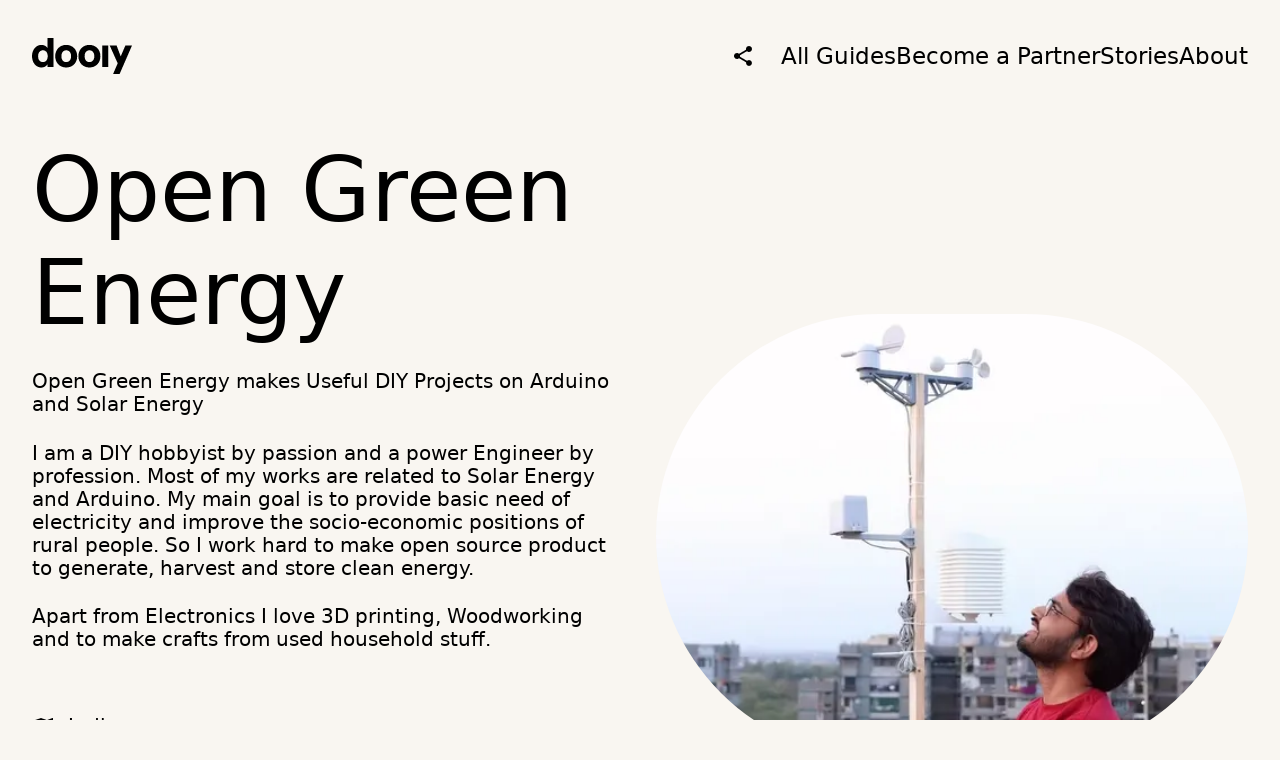

--- FILE ---
content_type: text/html
request_url: https://dooiy.org/partners/opengreenenergy
body_size: 11896
content:
<!DOCTYPE html>
<html lang="en" dir="ltr">
  <head>
    <meta charset="UTF-8">
<meta name="viewport" content="width=device-width, initial-scale=1.0">
<meta name="generator" content="Astro v2.10.15">
<meta name="description" content="Open Green Energy makes Useful DIY Projects on Arduino and Solar Energy

I am a DIY hobbyist by passion and a power Engineer by profession. Most of my works are related to Solar Energy and Arduino. My main goal is to provide basic need of electricity and improve the socio-economic positions of rural people. So I work hard to make open source product to generate, harvest and store clean energy.

Apart from Electronics I love 3D printing, Woodworking and to make crafts from used household stuff.">

<title>Open Green Energy | dooiy</title>

<!-- OpenGraph --><meta property="og:type" content="website">
<meta property="og:url" content="https://dooiy.org/partners/opengreenenergy/">
<meta property="og:title" content="Open Green Energy">
<meta property="og:description" content="Open Green Energy makes Useful DIY Projects on Arduino and Solar Energy

I am a DIY hobbyist by passion and a power Engineer by profession. Most of my works are related to Solar Energy and Arduino. My main goal is to provide basic need of electricity and improve the socio-economic positions of rural people. So I work hard to make open source product to generate, harvest and store clean energy.

Apart from Electronics I love 3D printing, Woodworking and to make crafts from used household stuff.">



<link rel="canonical" href="https://dooiy.org/partners/opengreenenergy/">
<link rel="icon" type="image/svg+xml" href="/favicon.svg">
<link rel="mask-icon" href="/favicon.svg" color="#FFFFFF">
<link rel="apple-touch-icon" href="/pwa-192x192.png">
<link rel="sitemap" href="/sitemap.xml">
<script defer data-domain="dooiy.org" src="https://use.dooiy.org/js/script.js"></script>




    <meta name="theme-color" content="#d93074">
    <meta name="msapplication-TileColor" content="#D93074">
    <link rel="manifest" href="/manifest.webmanifest">
    
  <link rel="stylesheet" href="/_astro/all.3b8156f3.css" /><script type="module" src="/_astro/hoisted.49341ab6.js"></script></head>
  <body class="base">
    <header>
  <header-bar class="header-bar">
    <input type="checkbox" style="display:none" id="menu__toggle">
    <div class="header-bar__content">
      <a href="/" class="header-bar__home">Home</a>
      <button is="share-button" class="share-button header-bar__share icon share" data-title="dooiy | Open Green Energy" data-text="Look what I found on dooiy!" data-url="https://dooiy.org/partners/opengreenenergy/">Share Page
</button>
      
            <nav class="header-bar__menu">
              
      <a href="/guides/all">All Guides</a>
      <a href="/partners">Become a Partner</a>
      <a href="/stories/all">Stories</a>
      <a href="/about">About</a>
    
            </nav>
            <label class="header-bar__burger" for="menu__toggle">
              Open menu
            </label>
          
    </div>
  </header-bar>
</header>
    
    <main class="partner">
      
    
  <section class="intro aside-right"><h1 class="title" id="open-green-energy">Open Green Energy</h1><p>Open Green Energy makes Useful DIY Projects on Arduino and Solar Energy</p><picture>
  <source type="image/webp" srcset="/_astro/profile_i2AdB.webp 1050w,/_astro/profile_Z1cDhU2.webp 1460w,/_astro/profile_Z19wa4W.webp 304w,/_astro/profile_40Sfj.webp 342w,/_astro/profile_gNrLi.webp 525w,/_astro/profile_Z2jN8A4.webp 730w" sizes="(min-width: 1200px) 525px, (min-width: 768px) 47vw, 95vw"><source type="image/avif" srcset="/_astro/profile_Zu3JN9.avif 1050w,/_astro/profile_Z1YJCVM.avif 1460w,/_astro/profile_Z1VCv6H.avif 304w,/_astro/profile_ZI5rLr.avif 342w,/_astro/profile_ZvhSfs.avif 525w,/_astro/profile_1XhEc7.avif 730w" sizes="(min-width: 1200px) 525px, (min-width: 768px) 47vw, 95vw"><source type="image/jpeg" srcset="/_astro/profile_1K52kd.jpg 1050w,/_astro/profile_S5EtA.jpg 1460w,/_astro/profile_1ncXim.jpg 304w,/_astro/profile_ZdrgeN.jpg 342w,/_astro/profile_Z31GnX.jpg 525w,/_astro/profile_2tWrSd.jpg 730w" sizes="(min-width: 1200px) 525px, (min-width: 768px) 47vw, 95vw">
  <img alt="Dutta with weather station" width="1460" height="1095" src="/_astro/profile_S5EtA.jpg" loading="lazy" decoding="async" alt="Dutta with weather station" class="shape-pill aside" id="img_t1dj4tionpo8">
</picture><p>I am a DIY hobbyist by passion and a power Engineer by profession. Most of my works are related to Solar Energy and Arduino. My main goal is to provide basic need of electricity and improve the socio-economic positions of rural people. So I work hard to make open source product to generate, harvest and store clean energy.</p><p>Apart from Electronics I love 3D printing, Woodworking and to make crafts from used household stuff.</p><div class="partner-contact">
  <label class="icon map" aria-label="Street Address">
        India
      </label>
  <label class="icon website" aria-label="Website">
        <a href="https://www.opengreenenergy.com/" class="external">
          www.opengreenenergy.com/
        </a>
      </label>
  <label class="icon email" aria-label="Email">
        <a href="mailto:opengreenenergy@gmail.com" class="external">
          opengreenenergy@gmail.com
        </a>
      </label>
  
  
  
        <div class="partner-contact__social-title">Follow Open Green Energy for updates</div>
        <div class="partner-contact__social">
          <a class="icon circle facebook" href="https://www.facebook.com/opengreenenergy">
              Follow Open Green Energy on Facebook
            </a>
          
          <a class="icon circle instagram" href="https://www.instagram.com/opengreenenergy/">
              Follow Open Green Energy on Instagram
            </a>
          <a class="icon circle youtube" href="https://www.youtube.com/c/opengreenenergy">
              Follow Open Green Energy on YouTube
            </a>
        </div>
      
</div></section><section class="partner-guides">
      <h2>All guides from Open Green Energy</h2>
      <ul class="grid">
        <li>
            <article class="card guide-ref">
  
  <div class="guide-ref__text">
    
    <h1 class="guide-ref__title">Rat Trap</h1>
    <p class="guide-ref__claim">Get rid of rats in your home</p>
    <p class="guide-ref__description">Do you also have a rat problem at home? Rats are famous for stealing food,...</p>
    
  </div>
  <picture>
  <source type="image/webp" srcset="/_astro/title_ZrLQ7L.webp 150w,/_astro/title_Z4vrm7.webp 300w,/_astro/title_ZMVa8h.webp 450w" sizes="(min-width: 768px) 15vw, 30vw"><source type="image/avif" srcset="/_astro/title_Z1eSc9w.avif 150w,/_astro/title_ZQBMnR.avif 300w,/_astro/title_Z1A2va2.avif 450w" sizes="(min-width: 768px) 15vw, 30vw"><source type="image/jpeg" srcset="/_astro/title_Z2mxUOg.jpg 150w,/_astro/title_qivrO.jpg 300w,/_astro/title_Z2nexOh.jpg 450w" sizes="(min-width: 768px) 15vw, 30vw">
  <img alt="Ready assembled rat trap" width="450" height="675" src="/_astro/title_Z2nexOh.jpg" loading="lazy" decoding="async" alt="Ready assembled rat trap" class="guide-ref__image shape-pill title intro">
</picture>
  <a href="/guides/opengreenenergy--rattrap" class="card__link">
        Show me
      </a>
</article>
          </li>
      </ul>
    </section>

    
  
  <section class="partner__what-is-dooiy">
    <section class="section section--h3 card aside-left"><h3 id="and-what-is-dooiy">…and what is dooiy?</h3><div class="quote lofty">
  <picture>
  <source type="image/webp" srcset="/_astro/marlene_1jcIRY.webp 65w" sizes="(min-width: 65px) 65px, 100vw"><source type="image/avif" srcset="/_astro/marlene_w6nQe.avif 65w" sizes="(min-width: 65px) 65px, 100vw"><source type="image/jpeg" srcset="/_astro/marlene_1i4bAm.jpg 65w" sizes="(min-width: 65px) 65px, 100vw"><source type="image/png" srcset="/_astro/marlene_Z1yEFea.png 65w" sizes="(min-width: 65px) 65px, 100vw">
  <img alt="" width="65" height="65" src="/_astro/marlene_Z1yEFea.png" loading="lazy" decoding="async" alt="" class="quote__avatar shape-circle">
</picture>
  <p class="quote__person">
        <span class="quote__author">Marlene</span>
        
            <span class="quote__from">from dooiy</span>
            
      </p>
  <blockquote cite="Marlene from dooiy" class="quote__text">
    <p>Think of dooiy as a mix of Instructables, You Tube and Pinterest but with detailed instructions and business models that are relevant to people in underserved communities and doable with local resources.</p>
  </blockquote>
</div><p>For our partners, we provide a digital platform to reach more people, connect with other organizations and easily create high-quality content</p><p><a href="/partners" class="button">Become a partner</a></p><p>For our users we provide easy and fun hacks that make life better. Just follow our simple step-by-step guides and create something for your home or community with little materials and tools. Want to start a business? dooiy might be the perfect starting point for you.</p><p><a href="/guides/all">View all guides</a></p><picture>
  <source type="image/webp" srcset="/_astro/snapshot-with-context_ZzoHGP.webp 588w" sizes="(min-width: 1200px) 525px, (min-width: 768px) 47vw, 95vw"><source type="image/avif" srcset="/_astro/snapshot-with-context_Z1mv3IA.avif 588w" sizes="(min-width: 1200px) 525px, (min-width: 768px) 47vw, 95vw"><source type="image/jpeg" srcset="/_astro/snapshot-with-context_14kihQ.jpg 588w" sizes="(min-width: 1200px) 525px, (min-width: 768px) 47vw, 95vw"><source type="image/png" srcset="/_astro/snapshot-with-context_Z1MoywF.png 588w" sizes="(min-width: 1200px) 525px, (min-width: 768px) 47vw, 95vw">
  <img alt="Screenshot of dooiy web app on a mobile device" width="588" height="577" src="/_astro/snapshot-with-context_Z1MoywF.png" loading="lazy" decoding="async" alt="Screenshot of dooiy web app on a mobile device" class="aside" id="img_t1k2a5iihhav">
</picture></section>
  </section>

    </main>
    
    <scroll-to-top>
  <button id="scroll-to-top">Scroll to top</button>
</scroll-to-top>
<footer class="print:hidden">
  <section class="section section--h2 cta"><h2 id="stay-in-touch">Stay <em>in touch</em></h2><p>Reach us at <a href="mailto:info@dooiy.org">info@dooiy.org</a>.</p><div class="social-links white">
  
  <div class="social-links__links">
    <a class="icon facebook-white" href="https://facebook.com/dooiyapp">
          Follow dooiy on Facebook
        </a>
    
    <a class="icon instagram-white" href="https://instagram.com/dooiyapp">
          Follow dooiy on Instagram
        </a>
    <a class="icon youtube-white" href="https://youtube.com/@dooiyapp">
          Follow dooiy on YouTube
        </a>
    <a class="icon linkedin-white" href="https://linkedin.com/company/dooiy">
          Follow dooiy on LinkedIn
        </a>
  </div>
</div></section>
<section class="section section--h2 links"><h2 class="hidden" id="links">Links </h2><section class="section section--h3"><h3 id="recommended">Recommended</h3><ul>
<li><a href="/fire-fighting">dooiy on fire</a></li>
<li><a href="/stories/all">Stories</a></li>
<li><a href="/blog/all">Blog</a></li>
<li><a href="/partners">Partners</a></li>
</ul></section><section class="section section--h3"><h3 id="hacks">Hacks</h3><ul>
<li><a href="/guides/all">All</a></li>
<li><a href="/guides/popular">Popular</a></li>
<li><a href="/guides/latest">Latest</a></li>
<li><a href="/categories/gardening">Gardening</a></li>
<li><a href="/categories/household">Household</a></li>
</ul></section><section class="section section--h3"><h3 id="about">About</h3><ul>
<li><a href="/about">About Us</a></li>
<li><a href="/terms-of-use">Terms of Use</a></li>
<li><a href="/privacy-policy">Privacy Policy</a></li>
<li><a href="/licenses">Licenses</a></li>
<li><a href="/impressum">Impressum</a></li>
</ul></section></section>
  <a href="/about" class="footer__copyright">Made with ♥ by dooiy © 2025</a>
</footer>
    
  </body></html>

--- FILE ---
content_type: text/css
request_url: https://dooiy.org/_astro/all.3b8156f3.css
body_size: 80823
content:
@charset "UTF-8";:root{--rgb-bg-clear: 255, 255, 255;--rgb-bg: 249, 246, 241;--rgb-bg-md: 225, 228, 218;--rgb-bg-em: 132, 179, 189;--rgb-bg-inverted: 10, 28, 31;--rgb-key: 255, 213, 97;--rgb-key-loud: 217, 48, 116;--rgb-key-decent: 22, 91, 121;--rgb-text: 0, 0, 0;--rgb-text-shade: 89, 89, 89;--rgb-text-invert: 255, 255, 255;--color-bg-clear: rgb(var(--rgb-bg-clear));--color-bg: rgb(var(--rgb-bg));--color-bg-md: rgb(var(--rgb-bg-md));--color-bg-em: rgb(var(--rgb-bg-em));--color-bg-inverted: rgb(var(--rgb-bg-inverted));--color-bg-overlay: rgba(var(--rgb-bg-inverted), .6);--color-key: rgb(var(--rgb-key));--color-key-loud: rgb(var(--rgb-key-loud));--color-key-decent: rgb(var(--rgb-key-decent));--color-text: rgb(var(--rgb-text));--color-text-invert: rgb(var(--rgb-text-invert));--color-text-shade: rgb(var(--rgb-text-shade))}html{background-color:var(--color-bg);color:var(--color-text)}a{color:var(--color-key-decent)}.bg-normal{background-color:var(--color-bg)}.bg-md{background-color:var(--color-bg-md)}.bg-md a{color:var(--color-text)}.bg-em{background-color:var(--color-bg-em)}.bg-em a{color:var(--color-text)}.bg-clear{background-color:var(--color-bg-clear)}.bg-key{background-color:var(--color-key)!important;color:var(--color-text)!important}.bg-key a{color:var(--color-text)}.bg-key-loud{background-color:var(--color-key-loud)!important;color:var(--color-text-invert)!important}.bg-key-loud a{color:var(--color-text-invert)!important}.bg-key-decent{background-color:var(--color-key-decent)!important;color:var(--color-text-invert)!important}.bg-key-decent a{color:var(--color-text-invert)!important}.bg-inverted,footer{background-color:var(--color-bg-inverted)!important;color:var(--color-text-invert)!important}.bg-inverted a,footer a{color:var(--color-text-invert)!important}.text{color:var(--color-text)}.text-decent{color:var(--color-key-decent)}.text-invert,.text-invert a{color:var(--color-text-invert)}.text-key{color:var(--color-key)}.text-loud{color:var(--color-key-loud)}.text-shade,.story-authors,.blog-post .authors{color:var(--color-text-shade)}/*! normalize.css v8.0.1 | MIT License | github.com/necolas/normalize.css */html{line-height:1.15;-webkit-text-size-adjust:100%}body{min-height:100vh;display:flex;flex-direction:column}*{box-sizing:border-box;margin:0;padding:0}main{display:block}hr{box-sizing:content-box;height:0;overflow:visible}pre{font-family:monospace,monospace;font-size:1em}a{background-color:transparent}abbr[title]{border-bottom:none;text-decoration:underline;text-decoration:underline dotted}b,strong{font-weight:bolder}code,kbd,samp{font-family:monospace,monospace;font-size:1em}sub,sup{font-size:70%;line-height:0;position:relative;vertical-align:baseline}sub{bottom:-.25em}sup{top:-.5em}button,input,optgroup,select,textarea{font-family:inherit;font-size:100%;line-height:1.15;margin:0}button,input{overflow:visible}button,select{text-transform:none}button,[type=button],[type=reset],[type=submit]{-webkit-appearance:button}button::-moz-focus-inner,[type=button]::-moz-focus-inner,[type=reset]::-moz-focus-inner,[type=submit]::-moz-focus-inner{border-style:none}button:-moz-focusring,[type=button]:-moz-focusring,[type=reset]:-moz-focusring,[type=submit]:-moz-focusring{outline:1px dotted ButtonText}fieldset{padding:.35em .75em .625em}legend{box-sizing:border-box;color:inherit;display:table;max-width:100%;white-space:normal}progress{vertical-align:baseline}textarea{overflow:auto}[type=checkbox],[type=radio]{box-sizing:border-box;padding:0}[type=number]::-webkit-inner-spin-button,[type=number]::-webkit-outer-spin-button{height:auto}[type=search]{-webkit-appearance:textfield;outline-offset:-2px}[type=search]::-webkit-search-decoration{-webkit-appearance:none}::-webkit-file-upload-button{-webkit-appearance:button;font:inherit}details{display:block}summary{display:list-item}template{display:none}[hidden]{display:none}img{block-size:auto;border-style:none;height:auto;max-inline-size:100%;object-fit:cover;object-position:center;page-break-before:auto;page-break-after:auto;page-break-inside:avoid;width:100%}picture{display:contents}picture>source{display:contents}picture>img{grid-column:inherit;margin:inherit;padding:inherit}iframe{border:none}:root{overflow-x:hidden}::-webkit-scrollbar{background:var(--color-bg);height:10px;width:10px}::-webkit-scrollbar *{background:transparent}::-webkit-scrollbar-thumb{background:var(--color-key)!important}:root{--font-size-base: clamp(1.125rem, .5vw + .875rem, 1.25rem);--font-size-large: calc(1.15 * var(--font-size-base));--font-size-larger: 1.15rem;--font-size-small: calc(.7 * var(--font-size-base));--font-size-smaller: .7rem}/*! Typebase.less v0.1.0 | MIT License */html{font-family:system-ui,Segoe UI,Roboto,Helvetica,Arial,sans-serif,"Apple Color Emoji","Segoe UI Emoji",Segoe UI Symbol;font-size:var(--font-size-base);-webkit-font-smoothing:antialiased}medium{font-size:var(--font-size-base)}.large{font-size:var(--font-size-large)}.larger{font-size:var(--font-size-larger)}small,.small{font-size:var(--font-size-small)}.smaller{font-size:var(--font-size-smaller)}ul,ol{list-style-type:"‒ ";margin-top:1.5rem;margin-bottom:1.5rem;padding-left:var(--padding)}ul ul,ol ul,ul ol,ol ol{margin-top:0;margin-bottom:0}table{margin-top:1.5rem;border-spacing:0px;border-collapse:collapse}table td,table th{padding:0}code{font-family:Menlo,Monaco,Lucida Console,Liberation Mono,DejaVu Sans Mono,Bitstream Vera Sans Mono,Courier New,monospace;vertical-align:bottom}.lead{font-size:1.414rem}.hug{margin-top:0}.font-weight-medium{font-weight:500}.hidden{display:none}.text-hidden{font-size:0;margin:0}.w-full{width:100%!important}.inline{width:auto;display:inline}.spacing-wide>*:not(:first-child),section.intro>*:not(:first-child),.section--h2>*:not(:first-child),.section--h2>.md\:two-columns>*:not(:first-child){margin-top:var(--padding)}.spacing-normal>*:not(:first-child),.section--h3>*:not(:first-child),.section--h3>.md\:two-columns>*:not(:first-child){margin-top:var(--padding-md)}.spacing-dense>*:not(:first-child){margin-top:var(--padding-sm)}.hug-next{padding-bottom:0}.push-next{padding-bottom:var(--padding-xl)}@media only print,screen and (min-width: 768px){.aside{grid-area:aside!important;place-self:center}}.aside-top{grid-area:aside!important;place-self:center}.aside.end,.aside-top.end{place-self:end}.aside.start,.aside-top.start{place-self:start}.aside.stretch,.aside-top.stretch{place-self:stretch}.aside-right{column-gap:var(--gap);display:grid;grid-auto-rows:auto;grid-template-areas:"aside" "content";grid-template-columns:[content-start] 1fr [content-end]}.aside-right>*{grid-column:content}@media only print,screen and (min-width: 768px){.aside-right{grid-template-areas:"content aside" "content aside" "content aside" "content aside" "content aside" "content aside" "content aside" "content aside" "content aside" "content aside" "content aside" "content aside";grid-template-columns:[content-start] 1fr [content-end] 1fr}}.aside-left{column-gap:var(--gap);display:grid;grid-auto-rows:auto;grid-template-areas:"aside" "content";grid-template-columns:[content-start] 1fr [content-end]}.aside-left>*{grid-column:content}@media only print,screen and (min-width: 768px){.aside-left{grid-template-areas:"aside content" "aside content" "aside content" "aside content" "aside content" "aside content" "aside content" "aside content" "aside content" "aside content" "aside content" "aside content";grid-template-columns:1fr [content-start] 1fr [content-end]}}.aside-full{grid-column:span 2;margin-top:var(--padding-xxl)}.card,.guide section.requirements>ul.material-cards>li{page-break-before:auto;page-break-after:auto;page-break-inside:avoid;border-radius:12px;break-inside:avoid-column;position:relative;background:var(--color-bg-clear);padding:var(--padding)}.card a:not(.card__link),.guide section.requirements>ul.material-cards>li a:not(.card__link){position:relative;z-index:2}.card.fixed,.guide section.requirements>ul.material-cards>li.fixed{bottom:var(--margin);box-shadow:0 0 20px #00000040;left:var(--margin);padding-top:var(--padding-lg);position:fixed;right:var(--margin);z-index:3}@media only print,screen and (min-width: 768px){.card.fixed,.guide section.requirements>ul.material-cards>li.fixed{top:55vh;bottom:unset}.card.fixed.right,.guide section.requirements>ul.material-cards>li.fixed.right{left:unset;right:var(--margin)}}.card.fixed:after,.guide section.requirements>ul.material-cards>li.fixed:after{content:"";cursor:pointer;position:absolute;right:var(--padding-sm);top:var(--padding-sm)}.card.fixed[data-closed],.guide section.requirements>ul.material-cards>li.fixed[data-closed]{display:none}a.card__link{margin:auto auto 0 0;width:100%}a.card__link.card__link:after{content:" ";inset:0;position:absolute;z-index:1}.card.lofty>*:not(:first-child),.guide section.requirements>ul.material-cards>li.lofty>*:not(:first-child){margin-top:var(--padding-lg)}.columns,.three-columns{column-gap:var(--gap);display:grid;grid-auto-rows:auto;grid-template-columns:[content-start] 1fr [content-end]}@media only print,screen and (min-width: 768px){.columns,.three-columns{grid-template-columns:[content-start] 1fr 1fr 1fr [content-end]}}.columns>*,.three-columns>*{grid-column:content}.columns .column,.three-columns .column{grid-column:auto!important;margin-left:0!important;margin-right:0!important;padding-left:0!important;padding-right:0!important;text-align:center}.columns .column h3,.three-columns .column h3{font-size:var(--font-size-h4)}.two-columns{column-gap:var(--gap);display:grid;grid-auto-rows:auto;grid-template-columns:[content-start] 1fr [content-end]}@media only print,screen and (min-width: 768px){.two-columns{grid-template-columns:[content-start] 1fr 1fr 1fr [content-end]}}.two-columns>*{grid-column:content}.two-columns .column{grid-column:auto!important;margin-left:0!important;margin-right:0!important;padding-left:0!important;padding-right:0!important;text-align:center}.two-columns .column h3{font-size:var(--font-size-h4)}@media only print,screen and (min-width: 768px){.two-columns{grid-template-columns:[content-start] 1fr 1fr [content-end]}}@media only print,screen and (min-width: 768px){.md\:two-columns{column-count:2}.md\:two-columns .md\:two-columns-full{column-span:all}}.grid{align-items:stretch;justify-items:stretch;display:grid;gap:var(--gap);grid-auto-flow:row dense;grid-auto-rows:minmax(100px,auto);grid-template-columns:1fr;list-style:none;padding-left:unset}.grid>li{align-items:center;display:flex;justify-content:center}.grid>li>*{margin:0 auto}.grid>li>.card{height:100%;width:100%}.grid>li>picture>img{width:min-content}@media only print,screen and (min-width: 768px){.grid{grid-template-columns:1fr 1fr}}.row-wrap{list-style:none;display:flex;flex-wrap:wrap;gap:var(--padding)}.row-wrap>li{flex:auto;align-items:center;display:flex;justify-content:center}:root{--font-size-h1: clamp(3rem, 2rem + 4.5vw, 4.5rem);--font-size-h2: clamp(2.25rem, 1.75rem + 2.25vw, 3.75rem);--font-size-h3: clamp(1.75rem, 1.25rem + 2vw, 3rem);--font-size-h4: 1.5rem;--font-size-h5: 1.25rem;--font-size-h6: 1.125rem}.heading,h6,.h6,h5,.h5,.partner-contact__social-title,.avatars .guide-authors__acronym,h4,.h4,.story .read-next .read-next__cta,.story section.intro .claim,.guide .section h3:before,.blog-post .read-next .read-next__cta,.blog-post section.intro .claim,footer h3,.rail>li .subtitle,h3,.h3,h2,.h2,.story section.intro .title,.guide h1,.blog-post section.intro .title,.subtitle,h1,.h1{font-family:system-ui,Segoe UI,Roboto,Helvetica,Arial,sans-serif,"Apple Color Emoji","Segoe UI Emoji",Segoe UI Symbol;font-weight:400;margin-bottom:0}h1,.h1{font-size:var(--font-size-h1)}h2,.h2,.story section.intro .title,.guide h1,.blog-post section.intro .title,.subtitle{font-size:var(--font-size-h2)}h3,.h3{font-size:var(--font-size-h3)}h4,.h4,.story .read-next .read-next__cta,.story section.intro .claim,.guide .section h3:before,.blog-post .read-next .read-next__cta,.blog-post section.intro .claim,footer h3,.rail>li .subtitle{font-size:var(--font-size-h4);font-weight:500}h5,.h5,.partner-contact__social-title,.avatars .guide-authors__acronym{font-size:var(--font-size-h5);font-weight:500}h6,.h6{font-size:var(--font-size-h6);font-weight:500}.title em{color:var(--color-key-loud)}.subtitle{margin-top:var(--padding)}.claim{font-size:var(--font-size-h4);font-style:italic;margin-top:var(--padding-sm)}.numbered-sections{counter-reset:h2counter}.numbered-sections h2{counter-reset:h3counter}.numbered-sections h3{counter-reset:h4counter}.numbered-sections h2:before{counter-increment:h2counter;content:counter(h2counter) ".";margin-right:var(--padding)}.numbered-sections h3:before{counter-increment:h3counter;content:counter(h2counter) "." counter(h3counter) ".";margin-right:var(--padding)}.numbered-sections h4:before{counter-increment:h4counter;content:counter(h2counter) "." counter(h3counter) "." counter(h4counter) ".";margin-right:var(--padding-sm)}.legal h1{font-size:var(--font-size-h3)}.legal h2{font-size:var(--font-size-h4)}.legal h3{font-size:var(--font-size-h5)}.legal h4,.legal h5{font-size:var(--font-size-h6)}.icon,.guide__backlink:before,#scroll-to-top,a.download:after,.card.fixed:after,.guide section.requirements>ul.material-cards>li.fixed:after{background-color:transparent;background-position:center;background-repeat:no-repeat;border:none;display:inline-flex;font-size:0;height:24px;width:24px}.icon.circle,.guide__backlink:before,#scroll-to-top,a.circle.download:after,a.download#scroll-to-top:after,.circle.card.fixed:after,.guide section.requirements>ul.material-cards>li.circle.fixed:after,.card.fixed#scroll-to-top:after,.guide section.requirements>ul.material-cards>li.fixed#scroll-to-top:after{background-color:var(--color-key);background-position:center;border-radius:2rem;border:none;cursor:pointer;height:36px;outline:none;width:36px}.icon.circle.decent,.guide__backlink:before,.decent#scroll-to-top,#scroll-to-top.guide__backlink:before,a.circle.decent.download:after,a.decent.download#scroll-to-top:after,.circle.decent.card.fixed:after,.guide section.requirements>ul.material-cards>li.circle.decent.fixed:after,.decent.card.fixed#scroll-to-top:after,.guide section.requirements>ul.material-cards>li.decent.fixed#scroll-to-top:after{background-color:var(--color-key-decent)!important}.icon.circle.loud,.loud.guide__backlink:before,.loud#scroll-to-top,a.circle.loud.download:after,a.loud.download#scroll-to-top:after,.circle.loud.card.fixed:after,.guide section.requirements>ul.material-cards>li.circle.loud.fixed:after,.loud.card.fixed#scroll-to-top:after,.guide section.requirements>ul.material-cards>li.loud.fixed#scroll-to-top:after{background-color:var(--color-key-loud)!important}.icon-audio,.audio__button:after,.icon.audio,.audio.guide__backlink:before,.audio#scroll-to-top,a.audio.download:after,.audio.card.fixed:after,.guide section.requirements>ul.material-cards>li.audio.fixed:after{background-image:url('data:image/svg+xml;utf-8,<svg xmlns="http://www.w3.org/2000/svg" height="24" viewBox="0 0 24 24"><path fill="%23000" d="M12 3a9 9 0 0 0-9 9v7c0 1.1.9 2 2 2h4v-8H5v-1c0-3.87 3.13-7 7-7s7 3.13 7 7v1h-4v8h4c1.1 0 2-.9 2-2v-7a9 9 0 0 0-9-9z"/></svg>')}.icon-back,.icon.back,.guide__backlink:before,.back#scroll-to-top,#scroll-to-top.guide__backlink:before,a.back.download:after,.back.card.fixed:after,.guide section.requirements>ul.material-cards>li.back.fixed:after{background-image:url('data:image/svg+xml;utf-8,<svg xmlns="http://www.w3.org/2000/svg" height="24" viewBox="0 0 24 24"><path fill="%23000" d="M20 11H7.83l5.59-5.59L12 4l-8 8l8 8l1.41-1.41L7.83 13H20v-2z"/></svg>')}.icon-burger,.icon.burger,.burger.guide__backlink:before,.burger#scroll-to-top,a.burger.download:after,.burger.card.fixed:after,.guide section.requirements>ul.material-cards>li.burger.fixed:after{background-image:url('data:image/svg+xml;utf-8,<svg xmlns="http://www.w3.org/2000/svg" height="24" viewBox="0 0 24 24"><path fill="%23000" d="M3 18h18v-2H3v2zm0-5h18v-2H3v2zm0-7v2h18V6H3z"/></svg>')}.icon-close,.icon.close,.close.guide__backlink:before,.close#scroll-to-top,a.close.download:after,.card.fixed:after,.guide section.requirements>ul.material-cards>li.fixed:after{background-image:url('data:image/svg+xml;utf-8,<svg xmlns="http://www.w3.org/2000/svg" height="24" viewBox="0 0 24 24"><path fill="%23000" d="M19 6.41L17.59 5L12 10.59L6.41 5L5 6.41L10.59 12L5 17.59L6.41 19L12 13.41L17.59 19L19 17.59L13.41 12z"/></svg>')}.icon-download,.icon.download,.download.guide__backlink:before,.download#scroll-to-top,a.download:after,.download.card.fixed:after,.guide section.requirements>ul.material-cards>li.download.fixed:after{background-image:url('data:image/svg+xml;utf-8,<svg xmlns="http://www.w3.org/2000/svg" height="24" viewBox="0 0 24 24"><path fill="%23000" d="M5 20h14v-2H5v2zM19 9h-4V3H9v6H5l7 7l7-7z"/></svg>')}.icon-email,.icon.email,.email.guide__backlink:before,.email#scroll-to-top,a.email.download:after,.email.card.fixed:after,.guide section.requirements>ul.material-cards>li.email.fixed:after{background-image:url('data:image/svg+xml;utf-8,<svg xmlns="http://www.w3.org/2000/svg" height="24" viewBox="0 0 24 24"><path fill="%23000" d="M20 4H4c-1.1 0-1.99.9-1.99 2L2 18c0 1.1.9 2 2 2h16c1.1 0 2-.9 2-2V6c0-1.1-.9-2-2-2zm0 4l-8 5l-8-5V6l8 5l8-5v2z"/></svg>')}.icon-facebook,.icon.facebook,.facebook.guide__backlink:before,.facebook#scroll-to-top,a.facebook.download:after,.facebook.card.fixed:after,.guide section.requirements>ul.material-cards>li.facebook.fixed:after{background-image:url('data:image/svg+xml;utf-8,<svg xmlns="http://www.w3.org/2000/svg" height="24" viewBox="0 0 20 20"><path fill="%23000" d="M8.46 18h2.93v-7.3h2.45l.37-2.84h-2.82V6.04c0-.82.23-1.38 1.41-1.38h1.51V2.11c-.26-.03-1.15-.11-2.19-.11c-2.18 0-3.66 1.33-3.66 3.76v2.1H6v2.84h2.46V18z"/></svg>')}.icon-feedback,.icon.feedback,.feedback.guide__backlink:before,.feedback#scroll-to-top,a.feedback.download:after,.feedback.card.fixed:after,.guide section.requirements>ul.material-cards>li.feedback.fixed:after{background-image:url('data:image/svg+xml;utf-8,<svg xmlns="http://www.w3.org/2000/svg" height="24" viewBox="0 0 24 24"><path fill="%23000" d="M20 2H4c-1.1 0-1.99.9-1.99 2L2 22l4-4h14c1.1 0 2-.9 2-2V4c0-1.1-.9-2-2-2zm-7 12h-2v-2h2v2zm0-4h-2V6h2v4z"/></svg>')}.icon-instagram,.icon.instagram,.instagram.guide__backlink:before,.instagram#scroll-to-top,a.instagram.download:after,.instagram.card.fixed:after,.guide section.requirements>ul.material-cards>li.instagram.fixed:after{background-image:url('data:image/svg+xml;utf-8,<svg xmlns="http://www.w3.org/2000/svg" height="24" viewBox="0 0 256 256"><path fill="%23000" d="M160 128a32 32 0 1 1-32-32a32.1 32.1 0 0 1 32 32Zm68-44v88a56 56 0 0 1-56 56H84a56 56 0 0 1-56-56V84a56 56 0 0 1 56-56h88a56 56 0 0 1 56 56Zm-52 44a48 48 0 1 0-48 48a48 48 0 0 0 48-48Zm16-52a12 12 0 1 0-12 12a12 12 0 0 0 12-12Z"/></svg>')}.icon-linkedin,.icon.linkedin,.linkedin.guide__backlink:before,.linkedin#scroll-to-top,a.linkedin.download:after,.linkedin.card.fixed:after,.guide section.requirements>ul.material-cards>li.linkedin.fixed:after{background-image:url('data:image/svg+xml;utf-8,<svg xmlns="http://www.w3.org/2000/svg" height="24" viewBox="0 0 448 512"><path fill="%23000" d="M100.28 448H7.4V148.9h92.88zM53.79 108.1C24.09 108.1 0 83.5 0 53.8a53.79 53.79 0 0 1 107.58 0c0 29.7-24.1 54.3-53.79 54.3zM447.9 448h-92.68V302.4c0-34.7-.7-79.2-48.29-79.2c-48.29 0-55.69 37.7-55.69 76.7V448h-92.78V148.9h89.08v40.8h1.3c12.4-23.5 42.69-48.3 87.88-48.3c94 0 111.28 61.9 111.28 142.3V448z"/></svg>')}.icon-map,.icon.map,.map.guide__backlink:before,.map#scroll-to-top,a.map.download:after,.map.card.fixed:after,.guide section.requirements>ul.material-cards>li.map.fixed:after{background-image:url('data:image/svg+xml;utf-8,<svg xmlns="http://www.w3.org/2000/svg" height="24" viewBox="0 0 24 24"><path fill="%23000" d="m20.5 3l-.16.03L15 5.1L9 3L3.36 4.9c-.21.07-.36.25-.36.48V20.5c0 .28.22.5.5.5l.16-.03L9 18.9l6 2.1l5.64-1.9c.21-.07.36-.25.36-.48V3.5c0-.28-.22-.5-.5-.5zM15 19l-6-2.11V5l6 2.11V19z"/></svg>')}.icon-phone,.icon.phone,.phone.guide__backlink:before,.phone#scroll-to-top,a.phone.download:after,.phone.card.fixed:after,.guide section.requirements>ul.material-cards>li.phone.fixed:after{background-image:url('data:image/svg+xml;utf-8,<svg xmlns="http://www.w3.org/2000/svg" height="24" viewBox="0 0 24 24"><path fill="%23000" d="M6.62 10.79c1.44 2.83 3.76 5.14 6.59 6.59l2.2-2.2c.27-.27.67-.36 1.02-.24c1.12.37 2.33.57 3.57.57c.55 0 1 .45 1 1V20c0 .55-.45 1-1 1c-9.39 0-17-7.61-17-17c0-.55.45-1 1-1h3.5c.55 0 1 .45 1 1c0 1.25.2 2.45.57 3.57c.11.35.03.74-.25 1.02l-2.2 2.2z"/></svg>')}.icon-print,.icon.print,.print.guide__backlink:before,.print#scroll-to-top,a.print.download:after,.print.card.fixed:after,.guide section.requirements>ul.material-cards>li.print.fixed:after{background-image:url('data:image/svg+xml;utf-8,<svg xmlns="http://www.w3.org/2000/svg" height="24" viewBox="0 0 24 24"><path fill="%23000" d="M19 8H5c-1.66 0-3 1.34-3 3v6h4v4h12v-4h4v-6c0-1.66-1.34-3-3-3zm-3 11H8v-5h8v5zm3-7c-.55 0-1-.45-1-1s.45-1 1-1s1 .45 1 1s-.45 1-1 1zm-1-9H6v4h12V3z"/></svg>')}.icon-share,.icon.share,.share.guide__backlink:before,.share#scroll-to-top,a.share.download:after,.share.card.fixed:after,.guide section.requirements>ul.material-cards>li.share.fixed:after{background-image:url('data:image/svg+xml;utf-8,<svg xmlns="http://www.w3.org/2000/svg" height="24" viewBox="0 0 24 24"><path fill="%23000" d="M18 16.08c-.76 0-1.44.3-1.96.77L8.91 12.7c.05-.23.09-.46.09-.7s-.04-.47-.09-.7l7.05-4.11c.54.5 1.25.81 2.04.81c1.66 0 3-1.34 3-3s-1.34-3-3-3s-3 1.34-3 3c0 .24.04.47.09.7L8.04 9.81C7.5 9.31 6.79 9 6 9c-1.66 0-3 1.34-3 3s1.34 3 3 3c.79 0 1.5-.31 2.04-.81l7.12 4.16c-.05.21-.08.43-.08.65c0 1.61 1.31 2.92 2.92 2.92c1.61 0 2.92-1.31 2.92-2.92s-1.31-2.92-2.92-2.92z"/></svg>')}.icon-tiktok,.icon.tiktok,.tiktok.guide__backlink:before,.tiktok#scroll-to-top,a.tiktok.download:after,.tiktok.card.fixed:after,.guide section.requirements>ul.material-cards>li.tiktok.fixed:after{background-image:url('data:image/svg+xml;utf-8,<svg xmlns="http://www.w3.org/2000/svg" height="24" viewBox="0 0 24 24"><path fill="%23000" d="M16.6 5.82s.51.5 0 0A4.278 4.278 0 0 1 15.54 3h-3.09v12.4a2.592 2.592 0 0 1-2.59 2.5c-1.42 0-2.6-1.16-2.6-2.6c0-1.72 1.66-3.01 3.37-2.48V9.66c-3.45-.46-6.47 2.22-6.47 5.64c0 3.33 2.76 5.7 5.69 5.7c3.14 0 5.69-2.55 5.69-5.7V9.01a7.35 7.35 0 0 0 4.3 1.38V7.3s-1.88.09-3.24-1.48z"/></svg>')}.icon-twitter,.icon.twitter,.twitter.guide__backlink:before,.twitter#scroll-to-top,a.twitter.download:after,.twitter.card.fixed:after,.guide section.requirements>ul.material-cards>li.twitter.fixed:after{background-image:url('data:image/svg+xml;utf-8,<svg xmlns="http://www.w3.org/2000/svg" height="24" viewBox="0 0 24 24"><path fill="%23000" d="M22.46 6c-.77.35-1.6.58-2.46.69c.88-.53 1.56-1.37 1.88-2.38c-.83.5-1.75.85-2.72 1.05C18.37 4.5 17.26 4 16 4c-2.35 0-4.27 1.92-4.27 4.29c0 .34.04.67.11.98C8.28 9.09 5.11 7.38 3 4.79c-.37.63-.58 1.37-.58 2.15c0 1.49.75 2.81 1.91 3.56c-.71 0-1.37-.2-1.95-.5v.03c0 2.08 1.48 3.82 3.44 4.21a4.22 4.22 0 0 1-1.93.07a4.28 4.28 0 0 0 4 2.98a8.521 8.521 0 0 1-5.33 1.84c-.34 0-.68-.02-1.02-.06C3.44 20.29 5.7 21 8.12 21C16 21 20.33 14.46 20.33 8.79c0-.19 0-.37-.01-.56c.84-.6 1.56-1.36 2.14-2.23Z"/></svg>')}.icon-up,.icon.up,.up.guide__backlink:before,#scroll-to-top,a.up.download:after,a.download#scroll-to-top:after,.up.card.fixed:after,.guide section.requirements>ul.material-cards>li.up.fixed:after,.card.fixed#scroll-to-top:after,.guide section.requirements>ul.material-cards>li.fixed#scroll-to-top:after{background-image:url('data:image/svg+xml;utf-8,<svg xmlns="http://www.w3.org/2000/svg" height="24" viewBox="0 0 24 24"><path fill="%23000" d="m4 12l1.41 1.41L11 7.83V20h2V7.83l5.58 5.59L20 12l-8-8l-8 8z"/></svg>')}.icon-website,.icon.website,.website.guide__backlink:before,.website#scroll-to-top,a.website.download:after,.website.card.fixed:after,.guide section.requirements>ul.material-cards>li.website.fixed:after{background-image:url('data:image/svg+xml;utf-8,<svg xmlns="http://www.w3.org/2000/svg" height="24" viewBox="0 0 24 24"><path fill="%23000" d="M20 4H4c-1.1 0-1.99.9-1.99 2L2 18c0 1.1.9 2 2 2h16c1.1 0 2-.9 2-2V6c0-1.1-.9-2-2-2zm-5 14H4v-4h11v4zm0-5H4V9h11v4zm5 5h-4V9h4v9z"/></svg>')}.icon-whatsapp,.icon.whatsapp,.whatsapp.guide__backlink:before,.whatsapp#scroll-to-top,a.whatsapp.download:after,.whatsapp.card.fixed:after,.guide section.requirements>ul.material-cards>li.whatsapp.fixed:after{background-image:url('data:image/svg+xml;utf-8,<svg xmlns="http://www.w3.org/2000/svg" height="24" viewBox="0 0 24 24"><path fill="%23000" d="m2.004 22l1.352-4.968A9.954 9.954 0 0 1 2 12C2 6.477 6.477 2 12 2s10 4.477 10 10s-4.477 10-10 10a9.954 9.954 0 0 1-5.03-1.355L2.004 22zM8.391 7.308a.961.961 0 0 0-.371.1a1.293 1.293 0 0 0-.294.228c-.12.113-.188.211-.261.306A2.729 2.729 0 0 0 6.9 9.62c.002.49.13.967.33 1.413c.409.902 1.082 1.857 1.971 2.742c.214.213.423.427.648.626a9.448 9.448 0 0 0 3.84 2.046l.569.087c.185.01.37-.004.556-.013a1.99 1.99 0 0 0 .833-.231a4.83 4.83 0 0 0 .383-.22s.043-.028.125-.09c.135-.1.218-.171.33-.288c.083-.086.155-.187.21-.302c.078-.163.156-.474.188-.733c.024-.198.017-.306.014-.373c-.004-.107-.093-.218-.19-.265l-.582-.261s-.87-.379-1.401-.621a.498.498 0 0 0-.177-.041a.482.482 0 0 0-.378.127v-.002c-.005 0-.072.057-.795.933a.35.35 0 0 1-.368.13a1.416 1.416 0 0 1-.191-.066c-.124-.052-.167-.072-.252-.109l-.005-.002a6.01 6.01 0 0 1-1.57-1c-.126-.11-.243-.23-.363-.346a6.296 6.296 0 0 1-1.02-1.268l-.059-.095a.923.923 0 0 1-.102-.205c-.038-.147.061-.265.061-.265s.243-.266.356-.41a4.38 4.38 0 0 0 .263-.373c.118-.19.155-.385.093-.536c-.28-.684-.57-1.365-.868-2.041c-.059-.134-.234-.23-.393-.249c-.054-.006-.108-.012-.162-.016a3.385 3.385 0 0 0-.403.004z"/></svg>')}.icon-youtube,.icon.youtube,.youtube.guide__backlink:before,.youtube#scroll-to-top,a.youtube.download:after,.youtube.card.fixed:after,.guide section.requirements>ul.material-cards>li.youtube.fixed:after{background-image:url('data:image/svg+xml;utf-8,<svg xmlns="http://www.w3.org/2000/svg" height="24" viewBox="0 0 576 512"><path fill="%23000" d="M549.655 124.083c-6.281-23.65-24.787-42.276-48.284-48.597C458.781 64 288 64 288 64S117.22 64 74.629 75.486c-23.497 6.322-42.003 24.947-48.284 48.597c-11.412 42.867-11.412 132.305-11.412 132.305s0 89.438 11.412 132.305c6.281 23.65 24.787 41.5 48.284 47.821C117.22 448 288 448 288 448s170.78 0 213.371-11.486c23.497-6.321 42.003-24.171 48.284-47.821c11.412-42.867 11.412-132.305 11.412-132.305s0-89.438-11.412-132.305zm-317.51 213.508V175.185l142.739 81.205l-142.739 81.201z"/></svg>')}.icon-back-white,.icon.back-white,.back-white#scroll-to-top,a.back-white.download:after,.back-white.card.fixed:after,.guide section.requirements>ul.material-cards>li.back-white.fixed:after,.icon.circle.decent.back,.guide__backlink:before,.decent.back#scroll-to-top,#scroll-to-top.guide__backlink:before,a.circle.decent.back.download:after,a.decent.back.download#scroll-to-top:after,.circle.decent.back.card.fixed:after,.guide section.requirements>ul.material-cards>li.circle.decent.back.fixed:after,.decent.back.card.fixed#scroll-to-top:after,.guide section.requirements>ul.material-cards>li.decent.back.fixed#scroll-to-top:after,.icon.circle.loud.back,.loud.back#scroll-to-top,a.circle.loud.back.download:after,a.loud.back.download#scroll-to-top:after,.circle.loud.back.card.fixed:after,.guide section.requirements>ul.material-cards>li.circle.loud.back.fixed:after,.loud.back.card.fixed#scroll-to-top:after,.guide section.requirements>ul.material-cards>li.loud.back.fixed#scroll-to-top:after{background-image:url('data:image/svg+xml;utf-8,<svg xmlns="http://www.w3.org/2000/svg" height="24" viewBox="0 0 24 24"><path fill="%23fff" d="M20 11H7.83l5.59-5.59L12 4l-8 8l8 8l1.41-1.41L7.83 13H20v-2z"/></svg>')}.icon-burger-white,.icon.burger-white,.burger-white.guide__backlink:before,.burger-white#scroll-to-top,a.burger-white.download:after,.burger-white.card.fixed:after,.guide section.requirements>ul.material-cards>li.burger-white.fixed:after,.icon.circle.decent.burger,.burger.guide__backlink:before,.decent.burger#scroll-to-top,.burger#scroll-to-top.guide__backlink:before,a.circle.decent.burger.download:after,a.decent.burger.download#scroll-to-top:after,.circle.decent.burger.card.fixed:after,.guide section.requirements>ul.material-cards>li.circle.decent.burger.fixed:after,.decent.burger.card.fixed#scroll-to-top:after,.guide section.requirements>ul.material-cards>li.decent.burger.fixed#scroll-to-top:after,.icon.circle.loud.burger,.loud.burger#scroll-to-top,a.circle.loud.burger.download:after,a.loud.burger.download#scroll-to-top:after,.circle.loud.burger.card.fixed:after,.guide section.requirements>ul.material-cards>li.circle.loud.burger.fixed:after,.loud.burger.card.fixed#scroll-to-top:after,.guide section.requirements>ul.material-cards>li.loud.burger.fixed#scroll-to-top:after{background-image:url('data:image/svg+xml;utf-8,<svg xmlns="http://www.w3.org/2000/svg" height="24" viewBox="0 0 24 24"><path fill="%23fff" d="M3 18h18v-2H3v2zm0-5h18v-2H3v2zm0-7v2h18V6H3z"/></svg>')}.icon-close-white,.picture--full:after,.icon.close-white,.close-white.guide__backlink:before,.close-white#scroll-to-top,a.close-white.download:after,.close-white.card.fixed:after,.guide section.requirements>ul.material-cards>li.close-white.fixed:after,.icon.circle.decent.close,.close.guide__backlink:before,.decent.close#scroll-to-top,.close#scroll-to-top.guide__backlink:before,a.circle.decent.close.download:after,a.decent.close.download#scroll-to-top:after,.circle.decent.card.fixed:after,.guide section.requirements>ul.material-cards>li.circle.decent.fixed:after,.decent.card.fixed#scroll-to-top:after,.guide section.requirements>ul.material-cards>li.decent.fixed#scroll-to-top:after,.icon.circle.loud.close,.loud.close#scroll-to-top,a.circle.loud.close.download:after,a.loud.close.download#scroll-to-top:after,.circle.loud.card.fixed:after,.guide section.requirements>ul.material-cards>li.circle.loud.fixed:after,.loud.card.fixed#scroll-to-top:after,.guide section.requirements>ul.material-cards>li.loud.fixed#scroll-to-top:after{background-image:url('data:image/svg+xml;utf-8,<svg xmlns="http://www.w3.org/2000/svg" height="24" viewBox="0 0 24 24"><path fill="%23fff" d="M19 6.41L17.59 5L12 10.59L6.41 5L5 6.41L10.59 12L5 17.59L6.41 19L12 13.41L17.59 19L19 17.59L13.41 12z"/></svg>')}.icon-facebook-white,.icon.facebook-white,.facebook-white.guide__backlink:before,.facebook-white#scroll-to-top,a.facebook-white.download:after,.facebook-white.card.fixed:after,.guide section.requirements>ul.material-cards>li.facebook-white.fixed:after,.icon.circle.decent.facebook,.facebook.guide__backlink:before,.decent.facebook#scroll-to-top,.facebook#scroll-to-top.guide__backlink:before,a.circle.decent.facebook.download:after,a.decent.facebook.download#scroll-to-top:after,.circle.decent.facebook.card.fixed:after,.guide section.requirements>ul.material-cards>li.circle.decent.facebook.fixed:after,.decent.facebook.card.fixed#scroll-to-top:after,.guide section.requirements>ul.material-cards>li.decent.facebook.fixed#scroll-to-top:after,.icon.circle.loud.facebook,.loud.facebook#scroll-to-top,a.circle.loud.facebook.download:after,a.loud.facebook.download#scroll-to-top:after,.circle.loud.facebook.card.fixed:after,.guide section.requirements>ul.material-cards>li.circle.loud.facebook.fixed:after,.loud.facebook.card.fixed#scroll-to-top:after,.guide section.requirements>ul.material-cards>li.loud.facebook.fixed#scroll-to-top:after{background-image:url('data:image/svg+xml;utf-8,<svg xmlns="http://www.w3.org/2000/svg" height="24" viewBox="0 0 20 20"><path fill="%23fff" d="M8.46 18h2.93v-7.3h2.45l.37-2.84h-2.82V6.04c0-.82.23-1.38 1.41-1.38h1.51V2.11c-.26-.03-1.15-.11-2.19-.11c-2.18 0-3.66 1.33-3.66 3.76v2.1H6v2.84h2.46V18z"/></svg>')}.icon-instagram-white,.icon.instagram-white,.instagram-white.guide__backlink:before,.instagram-white#scroll-to-top,a.instagram-white.download:after,.instagram-white.card.fixed:after,.guide section.requirements>ul.material-cards>li.instagram-white.fixed:after,.icon.circle.decent.instagram,.instagram.guide__backlink:before,.decent.instagram#scroll-to-top,.instagram#scroll-to-top.guide__backlink:before,a.circle.decent.instagram.download:after,a.decent.instagram.download#scroll-to-top:after,.circle.decent.instagram.card.fixed:after,.guide section.requirements>ul.material-cards>li.circle.decent.instagram.fixed:after,.decent.instagram.card.fixed#scroll-to-top:after,.guide section.requirements>ul.material-cards>li.decent.instagram.fixed#scroll-to-top:after,.icon.circle.loud.instagram,.loud.instagram#scroll-to-top,a.circle.loud.instagram.download:after,a.loud.instagram.download#scroll-to-top:after,.circle.loud.instagram.card.fixed:after,.guide section.requirements>ul.material-cards>li.circle.loud.instagram.fixed:after,.loud.instagram.card.fixed#scroll-to-top:after,.guide section.requirements>ul.material-cards>li.loud.instagram.fixed#scroll-to-top:after{background-image:url('data:image/svg+xml;utf-8,<svg xmlns="http://www.w3.org/2000/svg" height="24" viewBox="0 0 256 256"><path fill="%23fff" d="M160 128a32 32 0 1 1-32-32a32.1 32.1 0 0 1 32 32Zm68-44v88a56 56 0 0 1-56 56H84a56 56 0 0 1-56-56V84a56 56 0 0 1 56-56h88a56 56 0 0 1 56 56Zm-52 44a48 48 0 1 0-48 48a48 48 0 0 0 48-48Zm16-52a12 12 0 1 0-12 12a12 12 0 0 0 12-12Z"/></svg>')}.icon-linkedin-white,.icon.linkedin-white,.linkedin-white.guide__backlink:before,.linkedin-white#scroll-to-top,a.linkedin-white.download:after,.linkedin-white.card.fixed:after,.guide section.requirements>ul.material-cards>li.linkedin-white.fixed:after,.icon.circle.decent.linkedin,.linkedin.guide__backlink:before,.decent.linkedin#scroll-to-top,.linkedin#scroll-to-top.guide__backlink:before,a.circle.decent.linkedin.download:after,a.decent.linkedin.download#scroll-to-top:after,.circle.decent.linkedin.card.fixed:after,.guide section.requirements>ul.material-cards>li.circle.decent.linkedin.fixed:after,.decent.linkedin.card.fixed#scroll-to-top:after,.guide section.requirements>ul.material-cards>li.decent.linkedin.fixed#scroll-to-top:after,.icon.circle.loud.linkedin,.loud.linkedin#scroll-to-top,a.circle.loud.linkedin.download:after,a.loud.linkedin.download#scroll-to-top:after,.circle.loud.linkedin.card.fixed:after,.guide section.requirements>ul.material-cards>li.circle.loud.linkedin.fixed:after,.loud.linkedin.card.fixed#scroll-to-top:after,.guide section.requirements>ul.material-cards>li.loud.linkedin.fixed#scroll-to-top:after{background-image:url('data:image/svg+xml;utf-8,<svg xmlns="http://www.w3.org/2000/svg" height="24" viewBox="0 0 448 512"><path fill="%23fff" d="M100.28 448H7.4V148.9h92.88zM53.79 108.1C24.09 108.1 0 83.5 0 53.8a53.79 53.79 0 0 1 107.58 0c0 29.7-24.1 54.3-53.79 54.3zM447.9 448h-92.68V302.4c0-34.7-.7-79.2-48.29-79.2c-48.29 0-55.69 37.7-55.69 76.7V448h-92.78V148.9h89.08v40.8h1.3c12.4-23.5 42.69-48.3 87.88-48.3c94 0 111.28 61.9 111.28 142.3V448z"/></svg>')}.icon-whatsapp-white,.icon.whatsapp-white,.whatsapp-white.guide__backlink:before,.whatsapp-white#scroll-to-top,a.whatsapp-white.download:after,.whatsapp-white.card.fixed:after,.guide section.requirements>ul.material-cards>li.whatsapp-white.fixed:after,.icon.circle.decent.whatsapp,.whatsapp.guide__backlink:before,.decent.whatsapp#scroll-to-top,.whatsapp#scroll-to-top.guide__backlink:before,a.circle.decent.whatsapp.download:after,a.decent.whatsapp.download#scroll-to-top:after,.circle.decent.whatsapp.card.fixed:after,.guide section.requirements>ul.material-cards>li.circle.decent.whatsapp.fixed:after,.decent.whatsapp.card.fixed#scroll-to-top:after,.guide section.requirements>ul.material-cards>li.decent.whatsapp.fixed#scroll-to-top:after,.icon.circle.loud.whatsapp,.loud.whatsapp#scroll-to-top,a.circle.loud.whatsapp.download:after,a.loud.whatsapp.download#scroll-to-top:after,.circle.loud.whatsapp.card.fixed:after,.guide section.requirements>ul.material-cards>li.circle.loud.whatsapp.fixed:after,.loud.whatsapp.card.fixed#scroll-to-top:after,.guide section.requirements>ul.material-cards>li.loud.whatsapp.fixed#scroll-to-top:after{background-image:url('data:image/svg+xml;utf-8,<svg xmlns="http://www.w3.org/2000/svg" height="24" viewBox="0 0 24 24"><path fill="%23fff" d="m2.004 22l1.352-4.968A9.954 9.954 0 0 1 2 12C2 6.477 6.477 2 12 2s10 4.477 10 10s-4.477 10-10 10a9.954 9.954 0 0 1-5.03-1.355L2.004 22zM8.391 7.308a.961.961 0 0 0-.371.1a1.293 1.293 0 0 0-.294.228c-.12.113-.188.211-.261.306A2.729 2.729 0 0 0 6.9 9.62c.002.49.13.967.33 1.413c.409.902 1.082 1.857 1.971 2.742c.214.213.423.427.648.626a9.448 9.448 0 0 0 3.84 2.046l.569.087c.185.01.37-.004.556-.013a1.99 1.99 0 0 0 .833-.231a4.83 4.83 0 0 0 .383-.22s.043-.028.125-.09c.135-.1.218-.171.33-.288c.083-.086.155-.187.21-.302c.078-.163.156-.474.188-.733c.024-.198.017-.306.014-.373c-.004-.107-.093-.218-.19-.265l-.582-.261s-.87-.379-1.401-.621a.498.498 0 0 0-.177-.041a.482.482 0 0 0-.378.127v-.002c-.005 0-.072.057-.795.933a.35.35 0 0 1-.368.13a1.416 1.416 0 0 1-.191-.066c-.124-.052-.167-.072-.252-.109l-.005-.002a6.01 6.01 0 0 1-1.57-1c-.126-.11-.243-.23-.363-.346a6.296 6.296 0 0 1-1.02-1.268l-.059-.095a.923.923 0 0 1-.102-.205c-.038-.147.061-.265.061-.265s.243-.266.356-.41a4.38 4.38 0 0 0 .263-.373c.118-.19.155-.385.093-.536c-.28-.684-.57-1.365-.868-2.041c-.059-.134-.234-.23-.393-.249c-.054-.006-.108-.012-.162-.016a3.385 3.385 0 0 0-.403.004z"/></svg>')}.icon-youtube-white,.icon.youtube-white,.youtube-white.guide__backlink:before,.youtube-white#scroll-to-top,a.youtube-white.download:after,.youtube-white.card.fixed:after,.guide section.requirements>ul.material-cards>li.youtube-white.fixed:after,.icon.circle.decent.youtube,.youtube.guide__backlink:before,.decent.youtube#scroll-to-top,.youtube#scroll-to-top.guide__backlink:before,a.circle.decent.youtube.download:after,a.decent.youtube.download#scroll-to-top:after,.circle.decent.youtube.card.fixed:after,.guide section.requirements>ul.material-cards>li.circle.decent.youtube.fixed:after,.decent.youtube.card.fixed#scroll-to-top:after,.guide section.requirements>ul.material-cards>li.decent.youtube.fixed#scroll-to-top:after,.icon.circle.loud.youtube,.loud.youtube#scroll-to-top,a.circle.loud.youtube.download:after,a.loud.youtube.download#scroll-to-top:after,.circle.loud.youtube.card.fixed:after,.guide section.requirements>ul.material-cards>li.circle.loud.youtube.fixed:after,.loud.youtube.card.fixed#scroll-to-top:after,.guide section.requirements>ul.material-cards>li.loud.youtube.fixed#scroll-to-top:after{background-image:url('data:image/svg+xml;utf-8,<svg xmlns="http://www.w3.org/2000/svg" height="24" viewBox="0 0 576 512"><path fill="%23fff" d="M549.655 124.083c-6.281-23.65-24.787-42.276-48.284-48.597C458.781 64 288 64 288 64S117.22 64 74.629 75.486c-23.497 6.322-42.003 24.947-48.284 48.597c-11.412 42.867-11.412 132.305-11.412 132.305s0 89.438 11.412 132.305c6.281 23.65 24.787 41.5 48.284 47.821C117.22 448 288 448 288 448s170.78 0 213.371-11.486c23.497-6.321 42.003-24.171 48.284-47.821c11.412-42.867 11.412-132.305 11.412-132.305s0-89.438-11.412-132.305zm-317.51 213.508V175.185l142.739 81.205l-142.739 81.201z"/></svg>')}a{color:currentColor}a.no-text-decoration{text-decoration:none}.button-link,a.dot,a.button,a.card__link{align-items:center;background-color:var(--color-key-decent);border-radius:4rem;color:var(--color-text-invert);display:inline-flex;font-weight:500;justify-content:center;padding:.5rem 2rem;text-align:center;text-decoration:none}a.button{display:block;width:max-content;margin-left:auto;margin-right:auto}@media only print,screen and (min-width: 768px){a.button{margin-left:unset;margin-right:unset}}a.dot{font-size:var(--font-size-h5);aspect-ratio:1;border-radius:10rem;font-weight:400;min-width:9rem;padding:2rem;width:min-content}a.download{display:flex}a.download:after{background:currentColor;mask-image:url('data:image/svg+xml;utf-8,<svg xmlns="http://www.w3.org/2000/svg" height="24" viewBox="0 0 24 24"><path fill="%23000" d="M5 20h14v-2H5v2zM19 9h-4V3H9v6H5l7 7l7-7z"/></svg>');-webkit-mask-image:url('data:image/svg+xml;utf-8,<svg xmlns="http://www.w3.org/2000/svg" height="24" viewBox="0 0 24 24"><path fill="%23000" d="M5 20h14v-2H5v2zM19 9h-4V3H9v6H5l7 7l7-7z"/></svg>');content:"";margin-left:var(--padding-xs)}ul.none{list-style:none}:root{--padding: clamp( 1rem, 2vw, 1.5rem );--padding-xxl: calc(3 * var(--padding));--padding-xl: calc(2 * var(--padding));--padding-lg: calc(1.5 * var(--padding));--padding-md: calc(.675 * var(--padding));--padding-sm: calc(.5 * var(--padding));--padding-xs: calc(.375 * var(--padding));--padding-xxs: calc(.3 * var(--padding))}.padding{padding:var(--padding)}.padding-sm{padding:var(--padding-sm)}.padding-lg{padding:var(--padding-lg)}.padding-xl{padding:var(--padding-xl)}.padding-xxl{padding:var(--padding-xxl)}.rail{display:flex;list-style:none;margin-left:calc(-1 * var(--margin));overflow-x:scroll;overflow-y:hidden;padding-left:unset;scroll-padding:var(--margin);scroll-snap-type:x mandatory;scrollbar-width:none;width:100vw}.rail::-webkit-scrollbar{display:none}.rail>li{display:flex;flex:none;flex-direction:column;align-items:center;text-align:center;padding-right:var(--gap);scroll-snap-align:start}.rail>li:first-child{margin-left:var(--margin)}.rail>li:last-child{margin-right:var(--margin)}.rail>li .subtitle{margin-top:var(--padding-sm)}.rail.wide{gap:var(--padding)}.rail.wide>li{flex:1;max-width:360px;min-width:280px}section.intro,.section--h2{padding-bottom:var(--padding-xxl);padding-top:var(--padding);height:fit-content}section.intro>.social-links,.section--h2>.social-links{margin-top:calc(2 * var(--padding-xxl))}section.intro>.reference,.section--h2>.reference{margin-top:var(--padding-xl)}.section--h3{padding-bottom:var(--padding)}section.curved{border-radius:75vw 75vw 0 0;margin-left:-25vw;margin-top:calc(-1*min(55vw,280px));padding-left:calc(25vw + var(--margin))!important;padding-right:calc(25vw + var(--margin) + 100vw - 100%)!important;padding-top:min(55vw,280px);width:150vw}section:has(>.hug:first-child){margin-top:calc(-1 * var(--padding-xxl))}@media only print,screen and (min-width: 768px){.on-fire--alicia{margin-top:4rem!important}}.audio{align-items:center;display:flex;gap:var(--padding-sm);position:relative}.audio audio{display:none}.audio>input:checked~audio{display:block;position:absolute;margin-left:calc(54px + var(--padding-sm));max-width:50vw}.audio>input:checked~audio::-webkit-media-controls-panel{background-color:var(--color-key)}.audio__button{align-items:center;background-color:var(--color-key);border-radius:2rem;border:none;display:flex;flex-shrink:0;font-size:0;height:54px;justify-content:center;width:54px}.audio__button:after{content:"";cursor:pointer;display:flex;height:24px;width:24px}.blog-post-ref{background:transparent;border-radius:0;gap:var(--padding-sm);grid-template-areas:"image" "description" "link";grid-template-columns:1fr;padding:0 0 var(--padding-xl) 0;display:grid}.blog-post-ref a.card__link{grid-area:link;width:100%}.blog-post-ref--no-image{grid-template-areas:"description" "link";grid-template-columns:1fr}.blog-post-ref__text{page-break-before:auto;page-break-after:auto;page-break-inside:avoid;border-radius:12px;break-inside:avoid-column;position:relative;background:var(--color-bg-clear);padding:var(--padding)}.blog-post-ref__text a:not(.card__link){position:relative;z-index:2}.blog-post-ref__authors{display:block;font-size:var(--font-size-small);padding-bottom:var(--padding-sm);text-decoration:none}.blog-post-ref__title,.blog-post-ref__claim{font-size:var(--font-size-h6)!important}.blog-post-ref__claim{font-style:italic}.blog-post-ref__description{line-height:1.1rem;margin-top:var(--padding-sm)}.blog-post-ref__image{grid-area:image;align-self:stretch}@media only print,screen and (min-width: 480px){.blog-post-ref{border-bottom:0;grid-template-areas:"description image" "link image";page-break-before:auto;page-break-after:auto;page-break-inside:avoid;border-radius:12px;break-inside:avoid-column;position:relative;background:var(--color-bg-clear);padding:var(--padding)}.blog-post-ref a:not(.card__link){position:relative;z-index:2}.blog-post-ref a.card__link{width:unset}}@media only print,screen and (min-width: 768px){.blog-post-ref{column-gap:var(--padding-sm);grid-template-areas:"image description" "image link";grid-template-columns:2fr 1fr}}.category-selector{display:flex;flex-wrap:wrap;gap:var(--padding-sm);row-gap:1.5rem;list-style:none;padding:0}.category-selector a{text-decoration:none;border-radius:2rem;padding:var(--padding-xs) var(--padding);font-weight:500;font-size:85%}.category-selector a.dark{color:var(--color-text-invert)}.flag{display:inline-block;font-size:0}.flag:after{border-radius:8px;content:"";display:inline-block;background-position:center;background-repeat:no-repeat;height:16px;width:24px}.flag-de:after{background-image:url('data:image/svg+xml;utf-8,<svg xmlns="http://www.w3.org/2000/svg" viewBox="0 0 9 6"><path fill="%23000" d="M0 0h9v2H0z"/><path fill="%23D02" d="M0 2h9v2H0z"/><path fill="%23FD4" d="M0 4h9v2H0z"/></svg>')}.flag-dooiy:after{background-image:url('data:image/svg+xml;utf-8,<svg xmlns="http://www.w3.org/2000/svg" width="24" height="16" viewBox="15 10 90 60"><rect width="120" height="80" rx="0" ry="0" fill="%23165B79" paint-order="stroke fill markers"/><path d="M32.48 33.76c-.96-1.52-2.56-2.64-4.96-2.64-4.32 0-7.52 3.92-7.52 9.04 0 5.12 3.2 9.04 7.52 9.04 2.4 0 4-1.12 4.96-2.64v2.16h4.8V25.6h-4.8zm-3.76 11.12c-2.24 0-3.84-1.68-3.84-4.72s1.6-4.72 3.84-4.72c2.24 0 3.84 1.68 3.84 4.72s-1.6 4.72-3.84 4.72zm18.64 4.32c5.12 0 8.8-3.68 8.8-9.04 0-5.36-3.76-9.04-8.8-9.04-5.04 0-8.8 3.68-8.8 9.04 0 5.36 3.76 9.04 8.8 9.04zm0-4.32c-2.24 0-3.84-1.68-3.84-4.72s1.68-4.72 3.84-4.72c2.24 0 3.92 1.68 3.92 4.72s-1.68 4.72-3.92 4.72zm18.566 4.32c5.12 0 8.8-3.68 8.8-9.04 0-5.36-3.76-9.04-8.8-9.04-5.04 0-8.8 3.68-8.8 9.04 0 5.36 3.76 9.04 8.8 9.04zm0-4.32c-2.24 0-3.84-1.68-3.84-4.72s1.68-4.72 3.84-4.72c2.24 0 3.92 1.68 3.92 4.72s-1.68 4.72-3.92 4.72zM76.24 31.6h4.8v17.2h-4.8zm13.84 22.8L100 31.6h-5.28l-3.76 8.72-3.28-8.72h-5.52l6.4 14.24-3.68 8.56z" fill="%23fff"/></svg>')}.flag-eu:after{background-image:url('data:image/svg+xml;utf-8,<svg xmlns="http://www.w3.org/2000/svg" viewBox="0 0 810 540"><path fill="%23039" d="M0 0h810v540H0z"/><path fill="%23FC0" d="m404.951 59.865 6.735 20.718h21.894l-17.633 12.812 6.638 20.74-17.634-12.812-17.634 12.812 6.736-20.729-17.633-12.812h21.796zm-90 24 6.735 20.718h21.894l-17.633 12.812 6.638 20.74-17.634-12.812-17.634 12.812 6.736-20.729-17.633-12.812h21.796zm-66 66 6.735 20.718h21.894l-17.633 12.812 6.638 20.74-17.634-12.812-17.634 12.812 6.736-20.729-17.633-12.812h21.796zm-24 89.999 6.735 20.719h21.894l-17.633 12.813 6.638 20.74-17.634-12.813-17.634 12.813 6.736-20.731-17.633-12.811h21.796zm24 90.001 6.735 20.719h21.894l-17.633 12.811 6.638 20.74-17.634-12.811-17.634 12.811 6.736-20.729-17.633-12.812h21.796zm66 66 6.735 20.719h21.894l-17.633 12.811 6.638 20.74-17.634-12.811-17.634 12.811 6.736-20.729-17.633-12.812h21.796zm180-312 6.735 20.718h21.894l-17.633 12.812 6.637 20.74-17.633-12.812-17.635 12.812 6.737-20.729-17.633-12.812h21.795zm66 66 6.735 20.718h21.894l-17.633 12.812 6.637 20.74-17.633-12.812-17.635 12.812 6.737-20.729-17.633-12.812h21.795zm24 90 6.735 20.718h21.894l-17.633 12.813 6.638 20.74-17.634-12.813-17.634 12.813 6.736-20.731-17.633-12.811h21.796zm-24 90 6.735 20.719h21.894l-17.633 12.811 6.638 20.74-17.634-12.811-17.634 12.811 6.736-20.729-17.633-12.812h21.796zm-156 90 6.735 20.719h21.894l-17.633 12.811 6.638 20.74-17.634-12.811-17.634 12.811 6.736-20.729-17.633-12.812h21.796zm90-24.001 6.735 20.719h21.894l-17.633 12.812 6.639 20.74-17.635-12.812-17.633 12.812 6.735-20.73-17.633-12.811h21.797z"/></svg>')}.flag-nl:after{background-image:url('data:image/svg+xml;utf-8,<svg xmlns="http://www.w3.org/2000/svg" viewBox="0 0 9 6"><path fill="%23cd1f2a" d="M0 0h9v2H0z"/><path fill="%23FFF" d="M0 2h9v2H0z"/><path fill="%231d4185" d="M0 4h9v2H0z"/></svg>')}.flag-za:after{background-image:url('data:image/svg+xml;utf-8,<svg xmlns="http://www.w3.org/2000/svg" viewBox="0 85.333 512 341.333"><path fill="%23FFF" d="M0 85.337h512v341.326H0z"/><path d="M114.024 256.001 0 141.926v228.17z"/><path fill="%23ffb915" d="M161.192 256 0 94.7v47.226l114.024 114.075L0 370.096v47.138z"/><path fill="%23007847" d="M509.833 289.391c.058-.44.804-.878 2.167-1.318v-65.464H222.602L85.33 85.337H0V94.7L161.192 256 0 417.234v9.429h85.33l137.272-137.272h287.231z"/><path fill="%23000c8a" d="M503.181 322.783H236.433l-103.881 103.88H512v-103.88z"/><path fill="%23e1392d" d="M503.181 189.217H512V85.337H132.552l103.881 103.88z"/></svg>')}.guide-data{border-collapse:collapse;font-size:var(--font-size-small);max-width:20ch;width:100%}.guide-data tr:first-child>*{border-bottom:3px solid var(--color-bg-em)}.guide-data th{text-align:left;font-weight:400}.guide-data td{font-weight:700;text-align:right}.guide-ref{background:transparent;border-bottom:2px solid black;display:grid;gap:var(--padding);grid-template-columns:2.25fr 1fr;padding:0 0 var(--padding-xl) 0;grid-template-areas:"description image" "link link";page-break-before:auto;page-break-after:auto;page-break-inside:avoid;border-radius:12px;break-inside:avoid-column;position:relative;background:var(--color-bg-clear);padding:var(--padding)}.guide-ref a:not(.card__link){position:relative;z-index:2}.guide-ref a.card__link{grid-area:link}.guide-ref .guide-data{margin-left:auto;margin-right:auto}.guide-ref--no-image{grid-template-columns:1fr;grid-template-areas:"description" "link"}.guide-ref__partner{display:block;font-size:var(--font-size-small);padding-bottom:var(--padding-sm);text-decoration:none}.guide-ref__title,.guide-ref__claim{font-size:var(--font-size-h6)!important}.guide-ref__claim{font-style:italic}.guide-ref__description{line-height:1.1rem;margin-top:var(--padding-sm)}.guide-ref__image{grid-area:image;align-self:stretch}@media only print,screen and (min-width: 480px){.guide-ref{border-bottom:0;grid-template-areas:"description image" "link image"}.guide-ref a.card__link{width:unset}}@media only print,screen and (min-width: 768px){.guide-ref{column-gap:var(--padding-sm)}}.guide-ref.lg,.guide-ref.xl,.guide-ref.xxl{background:transparent;border-radius:0;gap:var(--padding-sm);grid-template-areas:"image" "description" "link";grid-template-columns:1fr;padding:0 0 var(--padding-xl) 0}.guide-ref.lg .guide-ref__text,.guide-ref.xl .guide-ref__text,.guide-ref.xxl .guide-ref__text{page-break-before:auto;page-break-after:auto;page-break-inside:avoid;border-radius:12px;break-inside:avoid-column;position:relative;background:var(--color-bg-clear);padding:var(--padding)}.guide-ref.lg .guide-ref__text a:not(.card__link),.guide-ref.xl .guide-ref__text a:not(.card__link),.guide-ref.xxl .guide-ref__text a:not(.card__link){position:relative;z-index:2}.guide-ref.lg .guide-ref__title,.guide-ref.lg .guide-ref__claim,.guide-ref.xl .guide-ref__title,.guide-ref.xl .guide-ref__claim,.guide-ref.xxl .guide-ref__title,.guide-ref.xxl .guide-ref__claim{font-size:var(--font-size-h4)}.guide-ref.lg a.card__link,.guide-ref.xl a.card__link,.guide-ref.xxl a.card__link{width:100%}@media only print,screen and (min-width: 768px){.guide-ref.lg,.guide-ref.xl,.guide-ref.xxl{grid-template-areas:"image description" "image link";grid-template-columns:2fr 1fr}}[data-picture-selectable]{cursor:pointer}.picture--full{align-items:center;background-color:#000;background-color:#000000e6;cursor:zoom-out;display:none;height:100vh;justify-content:center;left:0;margin:0!important;padding:1rem;position:fixed;top:0;transition:.5s;width:100vw;z-index:10}.picture--full>picture>img{max-width:100%;max-height:100%;object-fit:contain;width:max-content}.picture--full:after{content:"";height:24px;right:20px;position:absolute;top:20px;width:24px}.license--inline{display:inline-block;font-size:0;text-decoration:none}.license--inline .license-icon{display:inline-flex;height:16px;width:18px}.cc-cc{background:no-repeat center url('data:image/svg+xml;utf-8,<svg xmlns="http://www.w3.org/2000/svg" width="16" height="16" viewBox="0 0 20 20"><path fill="%23000" d="M7.651 11.628c-.406 0-.713-.149-.92-.445c-.209-.295-.312-.69-.312-1.182c0-1.084.41-1.627 1.232-1.627c.164 0 .342.055.534.164s.353.3.484.574l1.232-.64c-.492-.887-1.308-1.33-2.447-1.33c-.778 0-1.422.257-1.93.771c-.51.516-.765 1.211-.765 2.088c0 .898.253 1.6.756 2.103c.504.504 1.168.754 1.988.754a2.697 2.697 0 0 0 2.416-1.445l-1.135-.574c-.219.525-.597.789-1.133.789zm5.307 0c-.406 0-.713-.149-.92-.445c-.209-.295-.312-.69-.312-1.182c0-1.084.41-1.627 1.232-1.627c.174 0 .357.055.549.164c.192.11.353.3.486.574l1.215-.64c-.482-.887-1.293-1.33-2.432-1.33c-.777 0-1.42.257-1.93.771c-.509.516-.763 1.211-.763 2.088c0 .898.248 1.6.747 2.103c.498.504 1.163.754 1.996.754c.503 0 .97-.129 1.396-.384a2.831 2.831 0 0 0 1.02-1.06l-1.151-.575c-.219.525-.598.789-1.133.789zm3.855-8.444C14.954 1.328 12.679.4 9.987.4c-2.659 0-4.91.928-6.752 2.784C1.345 5.104.4 7.375.4 10c0 2.624.945 4.88 2.835 6.768c1.89 1.888 4.142 2.832 6.752 2.832c2.644 0 4.935-.952 6.874-2.856C18.687 14.936 19.6 12.688 19.6 10c0-2.688-.93-4.96-2.787-6.816zM15.61 15.496c-1.586 1.568-3.452 2.352-5.6 2.352c-2.146 0-3.996-.776-5.55-2.329c-1.554-1.551-2.33-3.391-2.33-5.52c0-2.127.784-3.983 2.354-5.567C5.99 2.896 7.832 2.127 10.01 2.127c2.18 0 4.03.769 5.552 2.305C17.101 5.952 17.87 7.807 17.87 10c0 2.208-.753 4.04-2.259 5.496z"/></svg>')}.cc-by{background:no-repeat center url('data:image/svg+xml;utf-8,<svg xmlns="http://www.w3.org/2000/svg" width="16" height="16" viewBox="0 0 20 20"><path fill="%23000" d="M12.583 7.623a.62.62 0 0 0-.62-.62H8.037a.62.62 0 0 0-.62.62v3.927h1.095v4.65h2.976v-4.65h1.095V7.623z"/><circle cx="10" cy="5.143" r="1.343" fill="%23000"/><path fill="%23000" fill-rule="evenodd" d="M9.988.4c-2.66 0-4.91.928-6.753 2.784C1.345 5.104.4 7.376.4 10c0 2.624.945 4.88 2.835 6.768c1.89 1.888 4.142 2.832 6.753 2.832c2.643 0 4.934-.952 6.872-2.856c1.827-1.808 2.74-4.056 2.74-6.744s-.93-4.96-2.788-6.816C14.954 1.328 12.68.4 9.988.4zm.024 1.728c2.179 0 4.029.768 5.55 2.304c1.54 1.52 2.308 3.376 2.308 5.568c0 2.208-.752 4.04-2.258 5.496c-1.586 1.568-3.453 2.352-5.6 2.352c-2.146 0-3.996-.776-5.55-2.328C2.907 13.968 2.13 12.128 2.13 10c0-2.128.785-3.984 2.355-5.568c1.506-1.536 3.348-2.304 5.527-2.304z" clip-rule="evenodd"/></svg>')}.cc-sa{background:no-repeat center url('data:image/svg+xml;utf-8,<svg xmlns="http://www.w3.org/2000/svg" width="16" height="16" viewBox="0 0 20 20"><path fill="%23000" fill-rule="evenodd" d="M9.988.4c-2.66 0-4.91.928-6.753 2.784C1.345 5.104.4 7.376.4 10s.945 4.88 2.835 6.768c1.89 1.888 4.142 2.832 6.753 2.832c2.643 0 4.934-.952 6.872-2.856c1.827-1.808 2.74-4.056 2.74-6.744s-.93-4.96-2.788-6.816C14.954 1.328 12.68.4 9.988.4zm.024 1.728c2.179 0 4.029.768 5.55 2.304c1.54 1.52 2.308 3.376 2.308 5.568c0 2.208-.752 4.04-2.258 5.496c-1.586 1.568-3.453 2.352-5.6 2.352c-2.146 0-3.996-.776-5.55-2.328C2.907 13.968 2.13 12.128 2.13 10c0-2.128.785-3.984 2.355-5.568c1.506-1.536 3.348-2.304 5.527-2.304z" clip-rule="evenodd"/><path fill="%23000" d="M5.733 8.645c.383-2.415 2.083-3.707 4.214-3.707c3.064 0 4.932 2.225 4.932 5.19c0 2.893-1.987 5.141-4.98 5.141c-2.06 0-3.903-1.267-4.238-3.754h2.418c.072 1.291.91 1.746 2.107 1.746c1.365 0 2.251-1.268 2.251-3.205c0-2.033-.766-3.109-2.203-3.109c-1.054 0-1.963.383-2.155 1.698l.703-.004l-1.903 1.904L4.975 8.64l.758.004z"/></svg>')}.cc-nd{background:no-repeat center url('data:image/svg+xml;utf-8,<svg xmlns="http://www.w3.org/2000/svg" width="16" height="16" viewBox="0 0 20 20"><path fill="%23000" fill-rule="evenodd" d="M9.988.4c-2.66 0-4.91.928-6.753 2.784C1.345 5.104.4 7.376.4 10c0 2.624.945 4.88 2.835 6.768c1.89 1.888 4.142 2.832 6.753 2.832c2.643 0 4.934-.952 6.872-2.856c1.827-1.808 2.74-4.056 2.74-6.744c0-2.688-.93-4.96-2.788-6.816C14.954 1.328 12.68.4 9.988.4zm.024 1.727c2.179 0 4.029.769 5.55 2.305c1.54 1.52 2.308 3.375 2.308 5.568c0 2.208-.752 4.04-2.258 5.496c-1.586 1.568-3.453 2.351-5.6 2.351c-2.146 0-3.996-.775-5.55-2.328C2.907 13.967 2.13 12.128 2.13 10c0-2.129.785-3.984 2.355-5.568c1.506-1.536 3.348-2.305 5.527-2.305z" clip-rule="evenodd"/><path fill="%23000" fill-rule="evenodd" d="M13.627 7.725H6.649v1.653h6.978V7.725zm0 3.085H6.649v1.653h6.978V10.81z" clip-rule="evenodd"/></svg>')}.cc-nc{background:no-repeat center url('data:image/svg+xml;utf-8,<svg xmlns="http://www.w3.org/2000/svg" width="16" height="16" viewBox="0 0 20 20"><path fill="%23000" d="M9.988.4c2.69 0 4.966.928 6.825 2.784C18.67 5.04 19.6 7.312 19.6 10s-.913 4.936-2.74 6.744c-1.938 1.904-4.23 2.856-6.872 2.856c-2.611 0-4.862-.944-6.753-2.832C1.345 14.88.4 12.624.4 10s.945-4.896 2.835-6.816C5.078 1.328 7.33.4 9.988.4zM2.56 7.421c-.287.81-.43 1.67-.43 2.579c0 2.128.777 3.968 2.33 5.52c1.555 1.552 3.405 2.328 5.552 2.328s4.013-.784 5.599-2.352a7.41 7.41 0 0 0 1.311-1.68l-3.618-1.611c-.246 1.217-1.331 2.04-2.643 2.137v1.48H9.559v-1.48c-1.077-.013-2.118-.453-2.914-1.15l1.322-1.333c.637.6 1.274.869 2.143.869c.563 0 1.188-.22 1.188-.955c0-.26-.1-.44-.26-.577l-.915-.407l-1.14-.507c-.563-.252-1.04-.464-1.52-.677L2.56 7.42zm7.452-5.293c-2.179 0-4.021.768-5.527 2.304c-.41.414-.766.846-1.07 1.297l3.67 1.633c.332-1.017 1.3-1.635 2.474-1.704v-1.48h1.102v1.48a4.14 4.14 0 0 1 2.412.88l-1.26 1.297c-.466-.33-1.054-.563-1.642-.563c-.477 0-1.15.148-1.15.747c0 .091.03.172.085.243l1.228.547l.83.37l1.542.686l4.92 2.19c.162-.644.244-1.33.244-2.055c0-2.192-.769-4.048-2.307-5.568c-1.522-1.536-3.372-2.304-5.551-2.304z"/></svg>')}.cc-zero{background:no-repeat center url('data:image/svg+xml;utf-8,<svg xmlns="http://www.w3.org/2000/svg" width="16" height="16" viewBox="0 0 20 20"><g fill="%23000" fill-rule="evenodd" clip-rule="evenodd"><path d="M9.987.4c-2.659 0-4.91.928-6.752 2.784C1.345 5.104.4 7.376.4 10c0 2.624.945 4.88 2.835 6.768c1.89 1.888 4.141 2.832 6.752 2.832c2.644 0 4.935-.952 6.873-2.856c1.826-1.808 2.74-4.056 2.74-6.744c0-2.688-.93-4.96-2.788-6.816C14.954 1.328 12.68.4 9.987.4zm.025 1.728c2.178 0 4.028.768 5.55 2.304c1.54 1.52 2.308 3.376 2.308 5.568c0 2.208-.752 4.04-2.259 5.496c-1.586 1.568-3.452 2.352-5.598 2.352c-2.147 0-3.997-.776-5.551-2.328C2.907 13.968 2.13 12.128 2.13 10c0-2.128.785-3.984 2.355-5.568c1.506-1.536 3.348-2.304 5.527-2.304z"/><path d="M6.82 8.279H7.9c.604 0 .857.29.857.82c0 .41-.216.804-.82.804H6.82V8.279zM5.493 12.6h1.342v-1.714H7.87c1.819 0 2.214-1.088 2.214-1.796c0-1.05-.53-1.796-1.96-1.796H5.493V12.6zm4.952 0h2.057c1.617 0 2.705-.767 2.705-2.652c0-1.886-1.088-2.653-2.705-2.653h-2.057V12.6zm1.326-4.187h.753c.999 0 1.357.678 1.357 1.535c0 .857-.358 1.535-1.35 1.535h-.76v-3.07z"/></g></svg>')}form.newsletter{display:flex;max-width:480px}form.newsletter label.sr-only{display:none}form.newsletter input{flex:auto;border:none;border-bottom:2px solid var(--color-key-loud);background-color:transparent}form.newsletter button{flex:none;background-color:var(--color-key-loud);color:var(--color-text-invert);padding:4px 16px;border-radius:999px;border:none;margin-left:8px}.page-actions{display:flex;align-items:center;justify-content:space-between;margin-bottom:var(--padding-xxl);margin-left:auto;margin-right:auto;margin-top:var(--padding-xxl);max-width:720px}@media only print,screen and (min-width: 768px){.page-actions{padding:0!important}}.page-actions>a,.page-actions button{align-items:center;background:transparent;border:none;color:var(--color-text);cursor:pointer;display:flex;flex-direction:column;font-style:italic;text-align:center;text-decoration:none}.page-actions>a>div.icon.circle,.page-actions>a>div.guide__backlink:before,.page-actions>a>div#scroll-to-top,.page-actions>a>div.circle.card.fixed:after,.page-actions>a>div.card.fixed#scroll-to-top:after,.page-actions button>div.icon.circle,.page-actions button>div.guide__backlink:before,.page-actions button>div#scroll-to-top,.page-actions button>div.circle.card.fixed:after,.page-actions button>div.card.fixed#scroll-to-top:after{height:54px;width:54px}.partner-ref{background:transparent;border-bottom:2px solid black;border-radius:0;display:grid;gap:var(--padding);padding:0 0 var(--padding-xl) 0;grid-template-areas:"description" "link";grid-template-columns:1fr}.partner-ref__logo{width:max-content;flex:0}.partner-ref__claim{font-size:var(--font-size-h6)}.partner-ref__title{font-size:var(--font-size-h5)}.partner-ref__claim{font-style:italic}.partner-ref__description{line-height:1.1rem;margin-top:var(--padding-sm)}.partner-ref a.card__link{grid-area:link}@media only print,screen and (min-width: 480px){.partner-ref{border-bottom:0;grid-template-areas:"description image" "link image";page-break-before:auto;page-break-after:auto;page-break-inside:avoid;border-radius:12px;break-inside:avoid-column;position:relative;background:var(--color-bg-clear);padding:var(--padding)}.partner-ref a:not(.card__link){position:relative;z-index:2}.partner-ref a.card__link{width:unset}}@media only print,screen and (min-width: 768px){.partner-ref{column-gap:var(--padding-sm)}}.quote{display:grid;grid-template-columns:65px auto;grid-template-rows:auto;grid-gap:.5rem;grid-template-areas:"avatar person" "avatar text";max-width:60ch}.quote__avatar{grid-area:avatar}.quote--no-avatar{grid-template-columns:0px auto;grid-gap:.5rem 0rem}.quote__person{grid-area:person;padding-left:1.5rem;position:relative}.quote__person:before{background-color:var(--color-key-loud);mask-image:url("data:image/svg+xml;utf8,<svg xmlns='http://www.w3.org/2000/svg' width='12' height='15' viewBox='0 0 12 15'><path d='M5 14.5c-.6.6-1.5.6-2.1.1-.6-.6-.6-1.5-.1-2.1.7-.6 1.3-1.4 1.8-2.1C2.3 9.9.5 7.8.5 5.3.5 2.4 2.8 0 5.7 0c3 0 5.3 2.3 5.3 5.3 0 2.9-4.5 7.6-6 9.2z' /></svg>");-webkit-mask-image:url("data:image/svg+xml;utf8,<svg xmlns='http://www.w3.org/2000/svg' width='12' height='15' viewBox='0 0 12 15'><path d='M5 14.5c-.6.6-1.5.6-2.1.1-.6-.6-.6-1.5-.1-2.1.7-.6 1.3-1.4 1.8-2.1C2.3 9.9.5 7.8.5 5.3.5 2.4 2.8 0 5.7 0c3 0 5.3 2.3 5.3 5.3 0 2.9-4.5 7.6-6 9.2z' /></svg>");position:absolute;content:" ";width:24px;height:15px;top:4px;left:0}.quote__author{font-weight:700}.quote__from{padding-right:var(--padding-sm)}.quote__text{font-style:italic;grid-area:text;line-height:1.25;margin:0}.quote__text p{margin:0}.quote.xl .quote__text{font-size:var(--font-size-h3)}.quote.lofty{margin-top:var(--padding-xxl);margin-bottom:var(--padding-xl)}.reference.sm{display:flex;flex-direction:column;column-gap:.5rem}.reference.sm p:first-child{font-size:var(--font-size-h5)}.reference.sm a.card__link{background-color:transparent;border-radius:0;color:var(--color-key-decent);justify-content:left;padding:0;text-align:left}.reference.sm:has(picture){display:grid;grid-auto-rows:auto;grid-template-areas:"content image" "content image" "content image" "content image" "link image";grid-template-columns:2fr 1fr;max-width:45ch}.reference.sm:has(picture) img{grid-area:image;justify-self:end}.reference.sm:has(picture) a.card__link{grid-area:link}#scroll-to-top{bottom:80px;box-shadow:0 0 20px #00000040;cursor:pointer;display:none;height:54px;left:50%;position:fixed;transform:translate(-50%);width:54px;z-index:4}@media screen{#scroll-to-top[data-scroll-up]{display:inline-flex}}.no-shape{border-radius:0}.shape-pill{border-radius:100rem}.shape-rounded,img{border-radius:1rem}.shape-d{border-radius:10rem 100rem 100rem 10rem}.shape-dup{border-radius:100rem 100rem 10rem 10rem}.shape-circle{border-radius:100rem;aspect-ratio:1}.social-links{display:flex;flex-direction:column;gap:var(--gap)}@media only print,screen and (min-width: 768px){.social-links{align-items:center;border-radius:500px;flex-direction:row;padding:var(--padding)}.social-links .social-links__cta{flex:1}.social-links .social-links__links{flex:1;margin:auto 0}}.social-links.half{border-radius:var(--padding);flex-direction:column;margin-top:var(--padding-xxl);padding:var(--padding)}.social-links.half .social-links__links{width:100%}.social-links__links{display:flex;flex-direction:row;gap:var(--gap);margin-top:var(--padding)}.social-links__links a{background-color:var(--color-key)!important;border-radius:8px 4rem 4rem 8px;color:var(--color-text);flex:auto;font-size:0;height:48px;width:max-content}@media only print,screen and (min-width: 768px){.social-links.vertical{padding:0}}.vertical .social-links__links{flex-direction:column;align-items:center}.vertical .social-links__links a{padding:.5rem 4rem}.story-ref{background:transparent;border-bottom:2px solid black;border-radius:0;display:grid;gap:var(--padding);grid-template-areas:"description image" "link link";grid-template-columns:2.25fr 1fr;padding:0 0 var(--padding-xl) 0}.story-ref__claim{font-size:var(--font-size-h6)}.story-ref__title{font-size:var(--font-size-h5)}.story-ref__claim{font-style:italic}.story-ref__description{line-height:1.1rem;margin-top:var(--padding-sm)}.story-ref__image{grid-area:image;align-self:stretch}.story-ref a.card__link{grid-area:link}@media only print,screen and (min-width: 480px){.story-ref{border-bottom:0;grid-template-areas:"description image" "link image";page-break-before:auto;page-break-after:auto;page-break-inside:avoid;border-radius:12px;break-inside:avoid-column;position:relative;background:var(--color-bg-clear);padding:var(--padding)}.story-ref a:not(.card__link){position:relative;z-index:2}.story-ref a.card__link{width:unset}}@media only print,screen and (min-width: 768px){.story-ref{column-gap:var(--padding-sm)}}.whatsapp-button{background-color:var(--color-key)!important;border-radius:8px 4rem 4rem 8px;flex:auto;font-size:0;height:48px;padding:.5rem 4rem}.youtube-video{background-color:#000;position:relative;display:block;contain:content;background-position:center center;background-size:cover;cursor:pointer;max-width:720px}.youtube-video:before{content:"";display:block;position:absolute;top:0;background-image:url([data-uri]);background-position:top;background-repeat:repeat-x;height:60px;padding-bottom:50px;width:100%;transition:all .2s cubic-bezier(0,0,.2,1)}.youtube-video:after{content:"";display:block;padding-bottom:100%}.youtube-video>iframe{width:100%;height:100%;position:absolute;top:0;left:0;border:0}.youtube-video__play{background-color:transparent;background-image:url('data:image/svg+xml;utf8,<svg xmlns="http://www.w3.org/2000/svg" viewBox="0 0 68 48"><path d="M66.52 7.74c-.78-2.93-2.49-5.41-5.42-6.19C55.79.13 34 0 34 0S12.21.13 6.9 1.55c-2.93.78-4.63 3.26-5.42 6.19C.06 13.05 0 24 0 24s.06 10.95 1.48 16.26c.78 2.93 2.49 5.41 5.42 6.19C12.21 47.87 34 48 34 48s21.79-.13 27.1-1.55c2.93-.78 4.64-3.26 5.42-6.19C67.94 34.95 68 24 68 24s-.06-10.95-1.48-16.26z" fill="red"/><path d="M45 24 27 14v20" fill="white"/></svg>');border:none;cursor:pointer;display:block;font-size:0;height:48px;left:50%;position:absolute;top:50%;transform:translate3d(-50%,-50%,0);transition:filter .1s cubic-bezier(0,0,.2,1);width:68px;z-index:1}.youtube-video__consent{background-color:#0009;color:#fff;display:none;flex-direction:column;gap:var(--padding);inset:0;padding:var(--padding);position:absolute;z-index:2}.youtube-video__consent>button{padding:var(--padding-xs)}.youtube-video__consent>label{display:inline-flex;gap:var(--padding-sm);align-items:center}.youtube-video__consent>label input{width:1.2rem;height:1.2rem}.youtube-video.show-consent>.youtube-video__consent{display:flex}.youtube-video__hint{font-size:smaller}.youtube-video.active{cursor:unset}.youtube-video.active:before,.youtube-video.active>button{opacity:0;pointer-events:none}:root{--gap: clamp(8px, 2.5vw, 40px);--content: min(100ch, 100vw - 2 * var(--gap));--margin: calc((100vw - var(--content)) / 2);--negative-margin: calc(-1 * var(--margin))}.base>main{overflow:hidden}.base>main>*{padding-left:var(--margin);padding-right:var(--margin)}.base>main section section:not(.card){padding-left:var(--margin);padding-right:var(--margin);margin-left:var(--negative-margin);margin-right:var(--negative-margin)}.header-bar{height:90px}.header-bar__content{align-items:center;display:flex;flex-direction:row;justify-content:space-between;padding:var(--padding-lg) calc((100% - var(--content)) / 2);position:relative;z-index:10}.header-bar__content a{color:var(--color-text);text-decoration:none}.header-bar__share{margin-left:auto;margin-right:var(--padding)}.header-bar__home{background-image:url('data:image/svg+xml;utf-8,<svg xmlns="http://www.w3.org/2000/svg" width="100" height="36" viewBox="0 0 1000 360" fill="%23000"><path d="M156 102c-12-19-32-33-62-33-54 0-94 49-94 113s40 113 94 113c30 0 50-14 62-33v27h60V0h-60zm-47 139c-28 0-48-21-48-59s20-59 48-59 48 21 48 59-20 59-48 59zM342 295c64 0 110-46 110-113S405 69 342 69s-110 46-110 113 47 113 110 113zm0-54c-28 0-48-21-48-59s21-59 48-59c28 0 49 21 49 59s-21 59-49 59zM574.078 295c64 0 110-46 110-113s-47-113-110-113-110 46-110 113 47 113 110 113zm0-54c-28 0-48-21-48-59s21-59 48-59c28 0 49 21 49 59s-21 59-49 59zM703 75h60v215h-60zM876 360l124-285h-66l-47 109-41-109h-69l80 178-46 107z"/></svg>');background-position:center;background-repeat:no-repeat;font-size:0;height:36px;width:100px}.header-bar__menu{display:flex;font-size:var(--font-size-h6);gap:var(--padding)}@media only screen and (max-width: 767px){.header-bar__menu{background:var(--color-key-loud);clip-path:polygon(0 0,100% 0,100% 100%,0 60%);display:none;flex-direction:column;gap:var(--padding-xxl);top:72px;left:0;padding:3rem 0 12rem;position:fixed;right:0;text-align:center;z-index:2}.header-bar__menu>a{color:var(--color-text-invert)!important}}.header-bar__burger{background-image:url('data:image/svg+xml;utf-8,<svg xmlns="http://www.w3.org/2000/svg" width="36" height="36" viewBox="0 0 24 24"><path fill="%23000" d="M3 18h18v-2H3v2zm0-5h18v-2H3v2zm0-7v2h18V6H3z"/></svg>');background-position:center;background-repeat:no-repeat;cursor:pointer;font-size:0;height:36px;width:36px}@media only print,screen and (min-width: 768px){.header-bar__burger{display:none}}.header-bar__burger:after{background:linear-gradient(rgba(0,0,0,0),rgba(0,0,0,0) 10%,var(--color-bg-overlay));content:"";cursor:no-drop;display:none;inset:0;position:fixed;z-index:1}#menu__toggle:checked~.header-bar__content{background:var(--color-key-loud)}#menu__toggle:checked~.header-bar__content>.header-bar__home{background-image:url('data:image/svg+xml;utf-8,<svg xmlns="http://www.w3.org/2000/svg" width="100" height="36" viewBox="0 0 1000 360" fill="%23fff"><path d="M156 102c-12-19-32-33-62-33-54 0-94 49-94 113s40 113 94 113c30 0 50-14 62-33v27h60V0h-60zm-47 139c-28 0-48-21-48-59s20-59 48-59 48 21 48 59-20 59-48 59zM342 295c64 0 110-46 110-113S405 69 342 69s-110 46-110 113 47 113 110 113zm0-54c-28 0-48-21-48-59s21-59 48-59c28 0 49 21 49 59s-21 59-49 59zM574.078 295c64 0 110-46 110-113s-47-113-110-113-110 46-110 113 47 113 110 113zm0-54c-28 0-48-21-48-59s21-59 48-59c28 0 49 21 49 59s-21 59-49 59zM703 75h60v215h-60zM876 360l124-285h-66l-47 109-41-109h-69l80 178-46 107z"/></svg>')}#menu__toggle:checked~.header-bar__content .header-bar__share{display:none}#menu__toggle:checked~.header-bar__content>.header-bar__burger{background-image:url('data:image/svg+xml;utf-8,<svg xmlns="http://www.w3.org/2000/svg" width="36" height="36" viewBox="0 0 24 24"><path fill="%23fff" d="M3 18h18v-2H3v2zm0-5h18v-2H3v2zm0-7v2h18V6H3z"/></svg>')}#menu__toggle:checked~.header-bar__content>.header-bar__burger:after,#menu__toggle:checked~.header-bar__content>.header-bar__menu{display:inherit}body[data-menu-open]{position:fixed;width:100%}footer{display:flex;flex-direction:column;justify-content:space-between;margin-top:auto;padding:var(--padding) var(--margin)}@media only print,screen and (min-width: 768px){footer{display:grid;gap:var(--padding-lg);grid-template-columns:1fr 1fr;align-items:center}}footer section.section--h2{margin-top:2rem}@media only print,screen and (min-width: 768px){footer section.section--h2{margin-top:0;padding-bottom:0}}footer section.section--h3{margin-top:0!important}footer section.cta p{margin-bottom:-.8rem}@media only print,screen and (min-width: 768px){footer section.links{display:flex;justify-content:space-between;grid-column:1/-1}}footer p.aligned{display:inline-flex;align-items:center;gap:1ch}footer .whatsapp-button{padding:1rem}footer .social-links{margin-top:-.5rem!important;max-width:16rem;padding-left:0}footer .whatsapp-button,footer .social-links__links a{background-color:transparent!important}footer .hys-logo{width:120px!important;display:block}footer ul{list-style:none}footer ul a{text-decoration:none}footer a.footer__copyright{font-size:70%;grid-column:1/-1;margin:0 auto;text-decoration:none}.blog-post section.intro{display:flex;flex-direction:column}.blog-post section.intro .claim{order:-1}.blog-post>section:nth-last-child(-n+2){background:var(--color-bg-em)}.blog-post .read-next{margin-bottom:var(--padding-xl)}.blog-post .read-next .read-next__cta{text-align:center;margin-bottom:var(--padding)}.blog-post .authors{margin-bottom:var(--padding-lg)}.blog-post .quick-actions{display:flex;gap:var(--padding-sm)}.blog-post .quick-actions .icon.back-white,.blog-post .quick-actions .back-white.guide__backlink:before,.blog-post .quick-actions .back-white.card.fixed:after,.blog-post .quick-actions .guide section.requirements>ul.material-cards>li.back-white.fixed:after,.guide .blog-post .quick-actions section.requirements>ul.material-cards>li.back-white.fixed:after,.blog-post .quick-actions a.back-white.download:after,.blog-post .quick-actions .back-white#scroll-to-top{margin-right:var(--padding-lg)}.blog-post .quick-actions>a{height:54px!important;width:54px!important}.guide{counter-reset:step}@media only screen and (max-width: 479px){.guide .guide-data{margin:var(--padding-xl) auto}}@media only print,screen and (min-width: 480px){.guide section.intro{column-gap:var(--gap);display:grid;grid-auto-rows:auto;grid-template-areas:"aside" "content";grid-template-columns:[content-start] 1fr [content-end]}.guide section.intro>*{grid-column:content}}@media only print,screen and (min-width: 480px) and (min-width: 768px){.guide section.intro{grid-template-areas:"content aside" "content aside" "content aside" "content aside" "content aside" "content aside" "content aside" "content aside" "content aside" "content aside" "content aside" "content aside";grid-template-columns:[content-start] 1fr [content-end] 1fr}}@media only print,screen and (min-width: 480px){.guide section.intro img.title{place-self:start!important}}@media only print,screen and (min-width: 480px) and (min-width: 768px){.guide section.intro img.title{grid-area:aside!important;place-self:center}}.guide section.requirements{background-color:var(--color-bg-em)}.guide section.requirements>ul>li{margin-bottom:var(--padding)}.guide section.requirements>ul>li img{max-width:480px}.guide section.requirements>ul.material-cards{list-style:none;padding-left:unset}@media only print,screen and (min-width: 768px){.guide section.requirements>ul.material-cards{columns:2}}.guide section.requirements>ul.material-cards>li{display:flex;gap:var(--padding)}.guide section.requirements>ul.material-cards>li>picture>img{border-radius:6px;height:80px;margin-left:auto;width:80px}@media only print,screen and (min-width: 768px){.guide section.steps .section--h3,.guide section.use .section--h3{display:grid;gap:var(--gap);grid-template-columns:1fr 1fr}.guide section.steps .section--h3>h3,.guide section.use .section--h3>h3{grid-column:span 2}}.guide section.steps .section--h3:nth-child(odd),.guide section.use .section--h3:nth-child(odd){background:var(--color-bg-md)}.guide section.steps br,.guide section.use br{content:"";display:block;padding-bottom:var(--padding)}.guide section.use{counter-reset:step}.guide .section--h3:not(.card){padding-bottom:3rem;padding-top:3rem;margin-top:0}.guide .section h3{counter-increment:step;display:flex;align-items:center}.guide .section h3:before{align-items:center;background-color:var(--color-text);border-radius:2rem;color:var(--color-text-invert);content:counter(step);display:inline-flex;margin-right:var(--padding);padding:var(--padding-xs) var(--padding-lg)}.guide section.card h3:before{content:unset}.guide section.notes{background-color:var(--color-bg-em)}@media print{.guide .toc-rail{display:none}}.guide__backlink{align-items:center;display:flex;gap:var(--padding-sm);text-decoration:none}.guide__backlink:before{content:"";display:inline-flex}.guide-suggestions .social-links{margin:var(--padding-xxl) 0}.avatars{--cell-size: 2rem;--cell-size-hover: 4.5rem;--num-children: 1;--border-color: var(--color-bg);display:grid;grid-template-columns:repeat(var(--num-children),var(--cell-size));padding-bottom:var(--padding-sm);width:max-content;transition:all ease-in-out .25s}.avatars:where(:has(>*:nth-of-type(1):last-child)){--num-children: 1}.avatars:where(:has(>*:nth-of-type(2):last-child)){--num-children: 2}.avatars:where(:has(>*:nth-of-type(3):last-child)){--num-children: 3}.avatars:where(:has(>*:nth-of-type(4):last-child)){--num-children: 4}.avatars:where(:has(>*:nth-of-type(5):last-child)){--num-children: 5}:is(.avatars:hover,.avatars:not(hover):has(>:focus)){--cell-size: var(--cell-size-hover)}.avatars>*{aspect-ratio:1;width:5rem}.avatars img{background-color:var(--border-color);padding:5px;transition:all ease-in-out .15s}.avatars :is(:hover,:focus)>*{--border-color: var(--color-key);scale:1.1}.avatars .guide-authors__acronym{display:inline-flex;align-items:center;justify-content:center;border-radius:5rem;border:5px solid var(--border-color);background-color:var(--color-key-loud);color:var(--color-text-invert);width:5rem;aspect-ratio:1}.avatars a{text-decoration:none}.guide-authors__names{font-weight:500}.guide-partner{align-items:center;display:flex;gap:var(--padding);position:relative}.guide-partner a:not(.guide-partner__partner){position:relative;z-index:2}.guide-partner__logo{width:max-content;flex:0}.guide-partner__description{display:flex;flex-direction:column;flex:1}.guide-partner__partner{color:var(--color-text);font-weight:700;text-decoration:none}.guide-partner__partner:after{position:absolute;inset:0;content:" ";z-index:1}.partner__what-is-dooiy{padding-bottom:var(--padding-xl)}.partner__logo{height:fit-content;max-height:200px;object-fit:contain;max-width:80%;padding-right:0}@media only print,screen and (min-width: 768px){.partner__logo{max-width:50%}}.partner__logo.svg{padding:0;margin-left:var(--margin)}.partner-contact{display:flex;flex-direction:column;gap:var(--padding-xs);padding-top:var(--padding-lg)}.partner-contact>label{background-position:left;display:flex;font-size:unset;height:auto;width:auto}.partner-contact>label:before{content:"";flex-shrink:0;height:24px;width:36px}.partner-contact__social-title{padding-top:var(--padding-lg)}.partner-contact__social{display:flex;gap:var(--padding)}@media only screen and (max-width: 479px){.partner-contact__social{margin-left:auto;margin-right:auto}}.partner-contact__social>a.icon.circle,.partner-contact__social>a.circle.card.fixed:after,.partner-contact__social>a.circle.download:after,.partner-contact__social>a.card.fixed#scroll-to-top:after,.partner-contact__social>a.download#scroll-to-top:after,.partner-contact__social>a#scroll-to-top,.partner-contact__social>a.guide__backlink#scroll-to-top:before,.partner-contact__social>a.guide__backlink:before{height:54px;width:54px}.partner-guides{background-color:var(--color-bg-md);padding-bottom:var(--padding-xl);padding-top:var(--padding-xl)}.story section.intro{display:flex;flex-direction:column}.story section.intro .claim{order:-1}.story>section:nth-last-child(-n+2){background:var(--color-bg-em)}.story .read-next{margin-bottom:var(--padding-xl)}.story .read-next .read-next__cta{text-align:center;margin-bottom:var(--padding)}.story-authors{margin-bottom:var(--padding-lg)}.quick-actions{display:flex;gap:var(--padding-sm)}.quick-actions .icon.back-white,.quick-actions .back-white.card.fixed:after,.quick-actions a.back-white.download:after,.quick-actions .back-white#scroll-to-top,.quick-actions .guide section.requirements>ul.material-cards>li.back-white.fixed:after,.guide .quick-actions section.requirements>ul.material-cards>li.back-white.fixed:after,.quick-actions .back-white.guide__backlink:before{margin-right:var(--padding-lg)}.quick-actions>a{height:54px!important;width:54px!important}img.h-xxl{height:480px;width:auto}img.h-xl{height:320px;width:auto}img.h-lg{height:240px;width:auto}img.h-md{height:180px;width:auto}img.h-sm{height:120px;width:auto}img.h-xs{height:80px;width:auto}img.h-xxs{height:40px;width:auto}.w-max-xxl{max-width:min(100%,800px)}.w-max-xl{max-width:min(100%,640px)}.w-max-lg{max-width:min(100%,480px)}.w-max-md{max-width:min(100%,360px)}.w-max-sm{max-width:min(100%,240px)}.w-max-xs{max-width:min(100%,120px)}.w-max-xxs{max-width:min(100%,80px)}.w-full{width:100%}


--- FILE ---
content_type: application/javascript
request_url: https://dooiy.org/_astro/hoisted.49341ab6.js
body_size: 5063
content:
const E={},g=document.querySelectorAll(".picture--full");g.forEach(t=>{t.dataset.id&&(t.addEventListener("click",()=>f(null)),E[t.dataset.id]=t)});let h=null;function f(t,e=!0){h&&h!==t&&(h.style.display="none",e&&history.back()),h&&!t?document.removeEventListener("keyup",y):!h&&t&&document.addEventListener("keyup",y),t&&(t.style.display="flex",history.pushState({},"",`#${t.dataset.id}`)),h=t}function y(t){t.key==="Escape"&&f(null)}const k=document.querySelectorAll("[data-picture-selectable]");k.forEach(t=>{const e=E[t.id];e&&t.addEventListener("click",()=>f(e))});window.addEventListener("popstate",()=>f(null,!1));class L extends HTMLElement{constructor(){super();const e=this.querySelector("#menu__toggle");e&&(e.addEventListener("change",()=>{e.checked?document.body.dataset.menuOpen="":delete document.body.dataset.menuOpen}),window.addEventListener("pagehide",()=>{e.checked=!1}))}}customElements.define("header-bar",L);const b="modulepreload",S=function(t){return"/"+t},v={},T=function(e,s,r){if(!s||s.length===0)return e();const c=document.getElementsByTagName("link");return Promise.all(s.map(n=>{if(n=S(n),n in v)return;v[n]=!0;const a=n.endsWith(".css"),d=a?'[rel="stylesheet"]':"";if(!!r)for(let u=c.length-1;u>=0;u--){const o=c[u];if(o.href===n&&(!a||o.rel==="stylesheet"))return}else if(document.querySelector(`link[href="${n}"]${d}`))return;const l=document.createElement("link");if(l.rel=a?"stylesheet":b,a||(l.as="script",l.crossOrigin=""),l.href=n,document.head.appendChild(l),a)return new Promise((u,o)=>{l.addEventListener("load",u),l.addEventListener("error",()=>o(new Error(`Unable to preload CSS for ${n}`)))})})).then(()=>e()).catch(n=>{const a=new Event("vite:preloadError",{cancelable:!0});if(a.payload=n,window.dispatchEvent(a),!a.defaultPrevented)throw n})};function C(t={}){const{immediate:e=!1,onNeedRefresh:s,onOfflineReady:r,onRegistered:c,onRegisteredSW:n,onRegisterError:a}=t;let d,p;const l=async(o=!0)=>{await p};async function u(){if("serviceWorker"in navigator){if(d=await T(()=>import("./workbox-window.prod.es5.c46a1faa.js"),[]).then(({Workbox:o})=>new o("/sw.js",{scope:"/",type:"classic"})).catch(o=>{a?.(o)}),!d)return;d.addEventListener("activated",o=>{(o.isUpdate||o.isExternal)&&window.location.reload()}),d.addEventListener("installed",o=>{o.isUpdate||r?.()}),d.register({immediate:e}).then(o=>{n?n("/sw.js",o):c?.(o)}).catch(o=>{a?.(o)})}}return p=u(),l}C({immediate:!0,onRegisteredSW(t){console.log("SW registered: ",t)},onOfflineReady(){console.log("PWA application ready to work offline")}});const m=document.querySelector(".card.fixed");m&&m.addEventListener("click",function(t){const e={x:t.x,y:t.y},s=m.getBoundingClientRect();s.right-e.x<60&&e.y-s.top<40&&(m.dataset.closed="")});class R extends HTMLElement{constructor(){super();const e=this.querySelector("button");if(e){const s={top:0,left:0,behavior:"smooth"};e.addEventListener("click",function(){window.scrollTo(s)});let r=document.body.scrollTop||document.documentElement.scrollTop;window.onscroll=function(){const c=document.body.scrollTop||document.documentElement.scrollTop;c>800&&c<r?e.dataset.scrollUp="":delete e.dataset.scrollUp,r=c}}}}customElements.define("scroll-to-top",R);class P extends HTMLButtonElement{constructor(){super(),this.addEventListener("click",async()=>{const{title:e,text:s,url:r}=this.dataset;try{await navigator.share({title:e,text:s,url:r})}catch(c){console.error(c)}})}}customElements.define("share-button",P,{extends:"button"});const w="allow-youtube-video=";class i extends HTMLElement{videoId;static#e=!1;static preconnected=!1;connectedCallback(){this.videoId=this.getAttribute("videoid"),this.style.backgroundImage||(this.style.backgroundImage=`url("https://i.ytimg.com/vi/${this.videoId}/sddefault.jpg")`),this.addEventListener("click",this.embed.bind(this)),this.addEventListener("pointerover",i.preconnectAll,{once:!0})}async embed(){if(!i.hasConsented){this.showConsent();return}if(this.classList.contains("active"))return;this.classList.add("active"),window.YT||await new Promise((r,c)=>{var n=document.createElement("script");n.src="https://www.youtube.com/iframe_api",n.async=!0,n.onload=()=>window.YT.ready(r),n.onerror=c,this.append(n)});const e=document.createElement("div");this.append(e);const s={autoplay:1,playsinline:1,...Object.fromEntries(new URLSearchParams(this.getAttribute("params")||[]).entries())};new window.YT.Player(e,{videoId:this.videoId,width:"100%",playerVars:s,events:{onReady:r=>r.target.playVideo()}})}static get hasConsented(){return i.#e||document.cookie.split("; ").find(s=>s.startsWith(w))?.split("=")[1]==="true"&&(i.#e=!0),i.#e}async showConsent(){this.classList.add("show-consent"),this.querySelector(".youtube-video__accept")?.addEventListener("click",this.consent.bind(this))}async consent(){i.#e=!0,this.classList.remove("show-consent"),this.querySelector("#youtube-video__remember")?.checked&&(document.cookie=`${w}true;max-age=${180*24*60*60};SameSite=Lax`),this.embed()}static preconnectAll(){i.preconnected||!i.hasConsented||(i.preconnect("https://www.youtube.com"),i.preconnect("https://www.google.com"),i.preconnected=!0)}static preconnect(e){const s=document.createElement("link");s.rel="preconnect",s.href=e,document.head.append(s)}}customElements.define("youtube-video",i);
